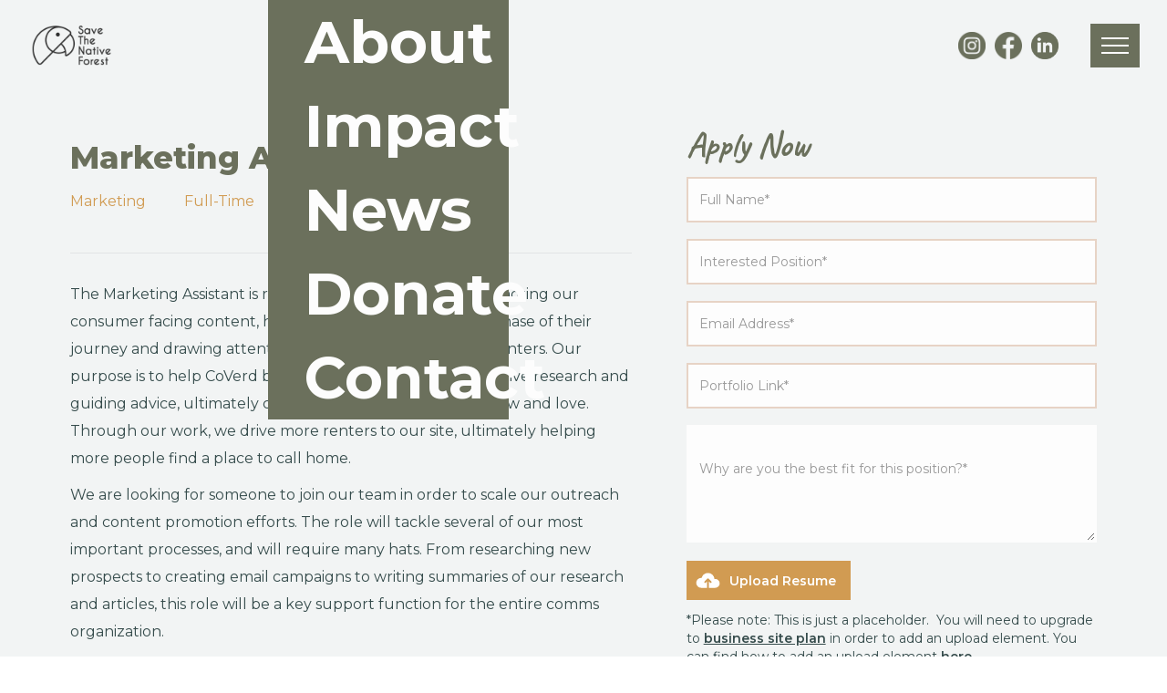

--- FILE ---
content_type: text/html; charset=utf-8
request_url: https://www.stnf.org/careers/marketing-assistent
body_size: 9585
content:
<!DOCTYPE html><!-- This site was created in Webflow. https://webflow.com --><!-- Last Published: Mon Oct 21 2024 09:36:10 GMT+0000 (Coordinated Universal Time) --><html data-wf-domain="www.stnf.org" data-wf-page="61c6113ec5cb116cc79b49fa" data-wf-site="61c6113dc5cb116edb9b49ed" data-wf-collection="61c6113ec5cb11af179b4a0d" data-wf-item-slug="marketing-assistent"><head><meta charset="utf-8"/><title>STNF Project</title><meta content="width=device-width, initial-scale=1" name="viewport"/><meta content="OU-ei6-z72x5U5redwkk4-veFkkqVSGZoz4pNdtt-DM" name="google-site-verification"/><meta content="Webflow" name="generator"/><link href="https://cdn.prod.website-files.com/61c6113dc5cb116edb9b49ed/css/stnf-project.webflow.a2ec66b99.css" rel="stylesheet" type="text/css"/><link href="https://fonts.googleapis.com" rel="preconnect"/><link href="https://fonts.gstatic.com" rel="preconnect" crossorigin="anonymous"/><script src="https://ajax.googleapis.com/ajax/libs/webfont/1.6.26/webfont.js" type="text/javascript"></script><script type="text/javascript">WebFont.load({  google: {    families: ["Montserrat:100,100italic,200,200italic,300,300italic,400,400italic,500,500italic,600,600italic,700,700italic,800,800italic,900,900italic","Oswald:200,300,400,500,600,700","Caveat:regular,700","Londrina Outline:regular"]  }});</script><script type="text/javascript">!function(o,c){var n=c.documentElement,t=" w-mod-";n.className+=t+"js",("ontouchstart"in o||o.DocumentTouch&&c instanceof DocumentTouch)&&(n.className+=t+"touch")}(window,document);</script><link href="https://cdn.prod.website-files.com/61c6113dc5cb116edb9b49ed/61c885a4c5cb1172a5a54cbe_Logo%20Guacamayo%20FB-11-32.png" rel="shortcut icon" type="image/x-icon"/><link href="https://cdn.prod.website-files.com/61c6113dc5cb116edb9b49ed/61c885a01a6368c7088398b0_Logo%20Guacamayo%20FB-11.png" rel="apple-touch-icon"/><script async="" src="https://www.googletagmanager.com/gtag/js?id=G-KTB8PK9J7C"></script><script type="text/javascript">window.dataLayer = window.dataLayer || [];function gtag(){dataLayer.push(arguments);}gtag('js', new Date());gtag('config', 'G-KTB8PK9J7C', {'anonymize_ip': false});</script><script src="https://js.stripe.com/v3/" type="text/javascript" data-wf-ecomm-key="pk_live_nyPnaDuxaj8zDxRbuaPHJjip" data-wf-ecomm-acct-id="acct_1HxEUiBPcg7wMXAR"></script><script type="text/javascript">window.__WEBFLOW_CURRENCY_SETTINGS = {"currencyCode":"EUR","symbol":"€","decimal":".","fractionDigits":2,"group":",","template":"{{wf {\"path\":\"symbol\",\"type\":\"PlainText\"} }} {{wf {\"path\":\"amount\",\"type\":\"CommercePrice\"} }} {{wf {\"path\":\"currencyCode\",\"type\":\"PlainText\"} }}","hideDecimalForWholeNumbers":false};</script></head><body><div class="navbar light"><div class="nav-menu"><div class="menu-links-wrap"><a href="/about" class="menu-link">About</a><a href="/impact" class="menu-link">Impact</a><a href="#" class="menu-link">News</a><a href="/donate" class="menu-link">Donate</a><a href="/contact-us" class="menu-link">Contact</a></div></div><a href="/" class="logo-home-link w-inline-block"><img src="https://cdn.prod.website-files.com/61c6113dc5cb116edb9b49ed/61c6154e6dade969272fab03_Logo%20Guacamayo%20%26%20Name-03.png" width="100" sizes="(max-width: 479px) 17vw, (max-width: 767px) 90px, 100px" srcset="https://cdn.prod.website-files.com/61c6113dc5cb116edb9b49ed/61c6154e6dade969272fab03_Logo%20Guacamayo%20%26%20Name-03-p-500.png 500w, https://cdn.prod.website-files.com/61c6113dc5cb116edb9b49ed/61c6154e6dade969272fab03_Logo%20Guacamayo%20%26%20Name-03-p-800.png 800w, https://cdn.prod.website-files.com/61c6113dc5cb116edb9b49ed/61c6154e6dade969272fab03_Logo%20Guacamayo%20%26%20Name-03.png 1281w" alt="" class="image"/></a><div class="menu-contain"><div class="social-media-links footer dark"><a href="https://www.instagram.com/savethenativeforest/" target="_blank" class="links navbar green w-inline-block"><div class="text-block-7">Fb.</div></a><a href="https://www.facebook.com/SaveTheNativeForest" target="_blank" class="links navbar fb green w-inline-block"><div class="text-block-8">Li.</div></a><a href="https://www.linkedin.com/company/save-the-native-forest-foundation" target="_blank" class="links navbar li green w-inline-block"><div class="text-block-2">Tw.</div></a></div><div data-w-id="7f527d32-f6d9-9e9b-04e6-2932524d96a7" class="hamburger-wrap dark"><div class="hamburger-line-1 dark"></div><div class="hamburger-line-2 dark"></div><div class="hamburger-line-3 dark"></div></div><div data-node-type="commerce-cart-wrapper" data-open-product="" data-wf-cart-type="modal" data-wf-cart-query="query Dynamo3 {
  database {
    id
    commerceOrder {
      comment
      extraItems {
        name
        pluginId
        pluginName
        price {
          decimalValue
          string
          unit
          value
        }
      }
      id
      startedOn
      statusFlags {
        hasDownloads
        hasSubscription
        isFreeOrder
        requiresShipping
      }
      subtotal {
        decimalValue
        string
        unit
        value
      }
      total {
        decimalValue
        string
        unit
        value
      }
      updatedOn
      userItems {
        count
        id
        price {
          value
          unit
          decimalValue
          string
        }
        product {
          id
          cmsLocaleId
          draft
          archived
          f_name_: name
          f_sku_properties_3dr: skuProperties {
            id
            name
            enum {
              id
              name
              slug
            }
          }
        }
        rowTotal {
          decimalValue
          string
          unit
          value
        }
        sku {
          cmsLocaleId
          draft
          archived
          f_main_image_4dr: mainImage {
            url
            file {
              size
              origFileName
              createdOn
              updatedOn
              mimeType
              width
              height
              variants {
                origFileName
                quality
                height
                width
                s3Url
                error
                size
              }
            }
            alt
          }
          f_sku_values_3dr: skuValues {
            property {
              id
            }
            value {
              id
            }
          }
          id
        }
        subscriptionFrequency
        subscriptionInterval
        subscriptionTrial
      }
      userItemsCount
    }
  }
  site {
    commerce {
      id
      businessAddress {
        country
      }
      defaultCountry
      defaultCurrency
      quickCheckoutEnabled
    }
  }
}" data-wf-page-link-href-prefix="" class="w-commerce-commercecartwrapper"><a href="#" data-node-type="commerce-cart-open-link" class="w-commerce-commercecartopenlink cart-button w-inline-block" role="button" aria-haspopup="dialog" aria-label="Open cart"><svg class="w-commerce-commercecartopenlinkicon" width="17px" height="17px" viewBox="0 0 17 17"><g stroke="none" stroke-width="1" fill="none" fill-rule="evenodd"><path d="M2.60592789,2 L0,2 L0,0 L4.39407211,0 L4.84288393,4 L16,4 L16,9.93844589 L3.76940945,12.3694378 L2.60592789,2 Z M15.5,17 C14.6715729,17 14,16.3284271 14,15.5 C14,14.6715729 14.6715729,14 15.5,14 C16.3284271,14 17,14.6715729 17,15.5 C17,16.3284271 16.3284271,17 15.5,17 Z M5.5,17 C4.67157288,17 4,16.3284271 4,15.5 C4,14.6715729 4.67157288,14 5.5,14 C6.32842712,14 7,14.6715729 7,15.5 C7,16.3284271 6.32842712,17 5.5,17 Z" fill="currentColor" fill-rule="nonzero"></path></g></svg><div class="w-inline-block">Cart</div><div data-wf-bindings="%5B%7B%22innerHTML%22%3A%7B%22type%22%3A%22Number%22%2C%22filter%22%3A%7B%22type%22%3A%22numberPrecision%22%2C%22params%22%3A%5B%220%22%2C%22numberPrecision%22%5D%7D%2C%22dataPath%22%3A%22database.commerceOrder.userItemsCount%22%7D%7D%5D" class="w-commerce-commercecartopenlinkcount">0</div></a><div data-node-type="commerce-cart-container-wrapper" style="display:none" class="w-commerce-commercecartcontainerwrapper w-commerce-commercecartcontainerwrapper--cartType-modal"><div data-node-type="commerce-cart-container" role="dialog" class="w-commerce-commercecartcontainer"><div class="w-commerce-commercecartheader"><h4 class="w-commerce-commercecartheading">Your Cart</h4><a href="#" data-node-type="commerce-cart-close-link" class="w-commerce-commercecartcloselink w-inline-block" role="button" aria-label="Close cart"><svg width="16px" height="16px" viewBox="0 0 16 16"><g stroke="none" stroke-width="1" fill="none" fill-rule="evenodd"><g fill-rule="nonzero" fill="#333333"><polygon points="6.23223305 8 0.616116524 13.6161165 2.38388348 15.3838835 8 9.76776695 13.6161165 15.3838835 15.3838835 13.6161165 9.76776695 8 15.3838835 2.38388348 13.6161165 0.616116524 8 6.23223305 2.38388348 0.616116524 0.616116524 2.38388348 6.23223305 8"></polygon></g></g></svg></a></div><div class="w-commerce-commercecartformwrapper"><form data-node-type="commerce-cart-form" style="display:none" class="w-commerce-commercecartform"><script type="text/x-wf-template" id="wf-template-7f527d32-f6d9-9e9b-04e6-2932524d96ba">%3Cdiv%20class%3D%22w-commerce-commercecartitem%22%3E%3Cimg%20data-wf-bindings%3D%22%255B%257B%2522src%2522%253A%257B%2522type%2522%253A%2522ImageRef%2522%252C%2522filter%2522%253A%257B%2522type%2522%253A%2522identity%2522%252C%2522params%2522%253A%255B%255D%257D%252C%2522dataPath%2522%253A%2522database.commerceOrder.userItems%255B%255D.sku.f_main_image_4dr%2522%257D%257D%255D%22%20src%3D%22%22%20alt%3D%22%22%20class%3D%22w-commerce-commercecartitemimage%20w-dyn-bind-empty%22%2F%3E%3Cdiv%20class%3D%22w-commerce-commercecartiteminfo%22%3E%3Cdiv%20data-wf-bindings%3D%22%255B%257B%2522innerHTML%2522%253A%257B%2522type%2522%253A%2522PlainText%2522%252C%2522filter%2522%253A%257B%2522type%2522%253A%2522identity%2522%252C%2522params%2522%253A%255B%255D%257D%252C%2522dataPath%2522%253A%2522database.commerceOrder.userItems%255B%255D.product.f_name_%2522%257D%257D%255D%22%20class%3D%22w-commerce-commercecartproductname%20w-dyn-bind-empty%22%3E%3C%2Fdiv%3E%3Cdiv%20data-wf-bindings%3D%22%255B%257B%2522innerHTML%2522%253A%257B%2522type%2522%253A%2522CommercePrice%2522%252C%2522filter%2522%253A%257B%2522type%2522%253A%2522price%2522%252C%2522params%2522%253A%255B%255D%257D%252C%2522dataPath%2522%253A%2522database.commerceOrder.userItems%255B%255D.price%2522%257D%257D%255D%22%3E%240.00%3C%2Fdiv%3E%3Cscript%20type%3D%22text%2Fx-wf-template%22%20id%3D%22wf-template-7f527d32-f6d9-9e9b-04e6-2932524d96c0%22%3E%253Cli%253E%253Cspan%2520data-wf-bindings%253D%2522%25255B%25257B%252522innerHTML%252522%25253A%25257B%252522type%252522%25253A%252522PlainText%252522%25252C%252522filter%252522%25253A%25257B%252522type%252522%25253A%252522identity%252522%25252C%252522params%252522%25253A%25255B%25255D%25257D%25252C%252522dataPath%252522%25253A%252522database.commerceOrder.userItems%25255B%25255D.product.f_sku_properties_3dr%25255B%25255D.name%252522%25257D%25257D%25255D%2522%2520class%253D%2522w-dyn-bind-empty%2522%253E%253C%252Fspan%253E%253Cspan%253E%253A%2520%253C%252Fspan%253E%253Cspan%2520data-wf-bindings%253D%2522%25255B%25257B%252522innerHTML%252522%25253A%25257B%252522type%252522%25253A%252522CommercePropValues%252522%25252C%252522filter%252522%25253A%25257B%252522type%252522%25253A%252522identity%252522%25252C%252522params%252522%25253A%25255B%25255D%25257D%25252C%252522dataPath%252522%25253A%252522database.commerceOrder.userItems%25255B%25255D.product.f_sku_properties_3dr%25255B%25255D%252522%25257D%25257D%25255D%2522%2520class%253D%2522w-dyn-bind-empty%2522%253E%253C%252Fspan%253E%253C%252Fli%253E%3C%2Fscript%3E%3Cul%20data-wf-bindings%3D%22%255B%257B%2522optionSets%2522%253A%257B%2522type%2522%253A%2522CommercePropTable%2522%252C%2522filter%2522%253A%257B%2522type%2522%253A%2522identity%2522%252C%2522params%2522%253A%255B%255D%257D%252C%2522dataPath%2522%253A%2522database.commerceOrder.userItems%255B%255D.product.f_sku_properties_3dr%5B%5D%2522%257D%257D%252C%257B%2522optionValues%2522%253A%257B%2522type%2522%253A%2522CommercePropValues%2522%252C%2522filter%2522%253A%257B%2522type%2522%253A%2522identity%2522%252C%2522params%2522%253A%255B%255D%257D%252C%2522dataPath%2522%253A%2522database.commerceOrder.userItems%255B%255D.sku.f_sku_values_3dr%2522%257D%257D%255D%22%20class%3D%22w-commerce-commercecartoptionlist%22%20data-wf-collection%3D%22database.commerceOrder.userItems%255B%255D.product.f_sku_properties_3dr%22%20data-wf-template-id%3D%22wf-template-7f527d32-f6d9-9e9b-04e6-2932524d96c0%22%3E%3Cli%3E%3Cspan%20data-wf-bindings%3D%22%255B%257B%2522innerHTML%2522%253A%257B%2522type%2522%253A%2522PlainText%2522%252C%2522filter%2522%253A%257B%2522type%2522%253A%2522identity%2522%252C%2522params%2522%253A%255B%255D%257D%252C%2522dataPath%2522%253A%2522database.commerceOrder.userItems%255B%255D.product.f_sku_properties_3dr%255B%255D.name%2522%257D%257D%255D%22%20class%3D%22w-dyn-bind-empty%22%3E%3C%2Fspan%3E%3Cspan%3E%3A%20%3C%2Fspan%3E%3Cspan%20data-wf-bindings%3D%22%255B%257B%2522innerHTML%2522%253A%257B%2522type%2522%253A%2522CommercePropValues%2522%252C%2522filter%2522%253A%257B%2522type%2522%253A%2522identity%2522%252C%2522params%2522%253A%255B%255D%257D%252C%2522dataPath%2522%253A%2522database.commerceOrder.userItems%255B%255D.product.f_sku_properties_3dr%255B%255D%2522%257D%257D%255D%22%20class%3D%22w-dyn-bind-empty%22%3E%3C%2Fspan%3E%3C%2Fli%3E%3C%2Ful%3E%3Ca%20href%3D%22%23%22%20role%3D%22%22%20data-wf-bindings%3D%22%255B%257B%2522data-commerce-sku-id%2522%253A%257B%2522type%2522%253A%2522ItemRef%2522%252C%2522filter%2522%253A%257B%2522type%2522%253A%2522identity%2522%252C%2522params%2522%253A%255B%255D%257D%252C%2522dataPath%2522%253A%2522database.commerceOrder.userItems%255B%255D.sku.id%2522%257D%257D%255D%22%20class%3D%22w-inline-block%22%20data-wf-cart-action%3D%22remove-item%22%20data-commerce-sku-id%3D%22%22%20aria-label%3D%22Remove%20item%20from%20cart%22%3E%3Cdiv%3ERemove%3C%2Fdiv%3E%3C%2Fa%3E%3C%2Fdiv%3E%3Cinput%20data-wf-bindings%3D%22%255B%257B%2522value%2522%253A%257B%2522type%2522%253A%2522Number%2522%252C%2522filter%2522%253A%257B%2522type%2522%253A%2522numberPrecision%2522%252C%2522params%2522%253A%255B%25220%2522%252C%2522numberPrecision%2522%255D%257D%252C%2522dataPath%2522%253A%2522database.commerceOrder.userItems%255B%255D.count%2522%257D%257D%252C%257B%2522data-commerce-sku-id%2522%253A%257B%2522type%2522%253A%2522ItemRef%2522%252C%2522filter%2522%253A%257B%2522type%2522%253A%2522identity%2522%252C%2522params%2522%253A%255B%255D%257D%252C%2522dataPath%2522%253A%2522database.commerceOrder.userItems%255B%255D.sku.id%2522%257D%257D%255D%22%20class%3D%22w-commerce-commercecartquantity%22%20required%3D%22%22%20pattern%3D%22%5E%5B0-9%5D%2B%24%22%20inputMode%3D%22numeric%22%20type%3D%22number%22%20name%3D%22quantity%22%20autoComplete%3D%22off%22%20data-wf-cart-action%3D%22update-item-quantity%22%20data-commerce-sku-id%3D%22%22%20value%3D%221%22%2F%3E%3C%2Fdiv%3E</script><div class="w-commerce-commercecartlist" data-wf-collection="database.commerceOrder.userItems" data-wf-template-id="wf-template-7f527d32-f6d9-9e9b-04e6-2932524d96ba"><div class="w-commerce-commercecartitem"><img data-wf-bindings="%5B%7B%22src%22%3A%7B%22type%22%3A%22ImageRef%22%2C%22filter%22%3A%7B%22type%22%3A%22identity%22%2C%22params%22%3A%5B%5D%7D%2C%22dataPath%22%3A%22database.commerceOrder.userItems%5B%5D.sku.f_main_image_4dr%22%7D%7D%5D" src="" alt="" class="w-commerce-commercecartitemimage w-dyn-bind-empty"/><div class="w-commerce-commercecartiteminfo"><div data-wf-bindings="%5B%7B%22innerHTML%22%3A%7B%22type%22%3A%22PlainText%22%2C%22filter%22%3A%7B%22type%22%3A%22identity%22%2C%22params%22%3A%5B%5D%7D%2C%22dataPath%22%3A%22database.commerceOrder.userItems%5B%5D.product.f_name_%22%7D%7D%5D" class="w-commerce-commercecartproductname w-dyn-bind-empty"></div><div data-wf-bindings="%5B%7B%22innerHTML%22%3A%7B%22type%22%3A%22CommercePrice%22%2C%22filter%22%3A%7B%22type%22%3A%22price%22%2C%22params%22%3A%5B%5D%7D%2C%22dataPath%22%3A%22database.commerceOrder.userItems%5B%5D.price%22%7D%7D%5D">$0.00</div><script type="text/x-wf-template" id="wf-template-7f527d32-f6d9-9e9b-04e6-2932524d96c0">%3Cli%3E%3Cspan%20data-wf-bindings%3D%22%255B%257B%2522innerHTML%2522%253A%257B%2522type%2522%253A%2522PlainText%2522%252C%2522filter%2522%253A%257B%2522type%2522%253A%2522identity%2522%252C%2522params%2522%253A%255B%255D%257D%252C%2522dataPath%2522%253A%2522database.commerceOrder.userItems%255B%255D.product.f_sku_properties_3dr%255B%255D.name%2522%257D%257D%255D%22%20class%3D%22w-dyn-bind-empty%22%3E%3C%2Fspan%3E%3Cspan%3E%3A%20%3C%2Fspan%3E%3Cspan%20data-wf-bindings%3D%22%255B%257B%2522innerHTML%2522%253A%257B%2522type%2522%253A%2522CommercePropValues%2522%252C%2522filter%2522%253A%257B%2522type%2522%253A%2522identity%2522%252C%2522params%2522%253A%255B%255D%257D%252C%2522dataPath%2522%253A%2522database.commerceOrder.userItems%255B%255D.product.f_sku_properties_3dr%255B%255D%2522%257D%257D%255D%22%20class%3D%22w-dyn-bind-empty%22%3E%3C%2Fspan%3E%3C%2Fli%3E</script><ul data-wf-bindings="%5B%7B%22optionSets%22%3A%7B%22type%22%3A%22CommercePropTable%22%2C%22filter%22%3A%7B%22type%22%3A%22identity%22%2C%22params%22%3A%5B%5D%7D%2C%22dataPath%22%3A%22database.commerceOrder.userItems%5B%5D.product.f_sku_properties_3dr[]%22%7D%7D%2C%7B%22optionValues%22%3A%7B%22type%22%3A%22CommercePropValues%22%2C%22filter%22%3A%7B%22type%22%3A%22identity%22%2C%22params%22%3A%5B%5D%7D%2C%22dataPath%22%3A%22database.commerceOrder.userItems%5B%5D.sku.f_sku_values_3dr%22%7D%7D%5D" class="w-commerce-commercecartoptionlist" data-wf-collection="database.commerceOrder.userItems%5B%5D.product.f_sku_properties_3dr" data-wf-template-id="wf-template-7f527d32-f6d9-9e9b-04e6-2932524d96c0"><li><span data-wf-bindings="%5B%7B%22innerHTML%22%3A%7B%22type%22%3A%22PlainText%22%2C%22filter%22%3A%7B%22type%22%3A%22identity%22%2C%22params%22%3A%5B%5D%7D%2C%22dataPath%22%3A%22database.commerceOrder.userItems%5B%5D.product.f_sku_properties_3dr%5B%5D.name%22%7D%7D%5D" class="w-dyn-bind-empty"></span><span>: </span><span data-wf-bindings="%5B%7B%22innerHTML%22%3A%7B%22type%22%3A%22CommercePropValues%22%2C%22filter%22%3A%7B%22type%22%3A%22identity%22%2C%22params%22%3A%5B%5D%7D%2C%22dataPath%22%3A%22database.commerceOrder.userItems%5B%5D.product.f_sku_properties_3dr%5B%5D%22%7D%7D%5D" class="w-dyn-bind-empty"></span></li></ul><a href="#" role="" data-wf-bindings="%5B%7B%22data-commerce-sku-id%22%3A%7B%22type%22%3A%22ItemRef%22%2C%22filter%22%3A%7B%22type%22%3A%22identity%22%2C%22params%22%3A%5B%5D%7D%2C%22dataPath%22%3A%22database.commerceOrder.userItems%5B%5D.sku.id%22%7D%7D%5D" class="w-inline-block" data-wf-cart-action="remove-item" data-commerce-sku-id="" aria-label="Remove item from cart"><div>Remove</div></a></div><input data-wf-bindings="%5B%7B%22value%22%3A%7B%22type%22%3A%22Number%22%2C%22filter%22%3A%7B%22type%22%3A%22numberPrecision%22%2C%22params%22%3A%5B%220%22%2C%22numberPrecision%22%5D%7D%2C%22dataPath%22%3A%22database.commerceOrder.userItems%5B%5D.count%22%7D%7D%2C%7B%22data-commerce-sku-id%22%3A%7B%22type%22%3A%22ItemRef%22%2C%22filter%22%3A%7B%22type%22%3A%22identity%22%2C%22params%22%3A%5B%5D%7D%2C%22dataPath%22%3A%22database.commerceOrder.userItems%5B%5D.sku.id%22%7D%7D%5D" class="w-commerce-commercecartquantity" required="" pattern="^[0-9]+$" inputMode="numeric" type="number" name="quantity" autoComplete="off" data-wf-cart-action="update-item-quantity" data-commerce-sku-id="" value="1"/></div></div><div class="w-commerce-commercecartfooter"><div aria-live="" aria-atomic="false" class="w-commerce-commercecartlineitem"><div>Subtotal</div><div data-wf-bindings="%5B%7B%22innerHTML%22%3A%7B%22type%22%3A%22CommercePrice%22%2C%22filter%22%3A%7B%22type%22%3A%22price%22%2C%22params%22%3A%5B%5D%7D%2C%22dataPath%22%3A%22database.commerceOrder.subtotal%22%7D%7D%5D" class="w-commerce-commercecartordervalue"></div></div><div><div data-node-type="commerce-cart-quick-checkout-actions" style="display:none"><a role="button" tabindex="0" aria-haspopup="dialog" aria-label="Apple Pay" data-node-type="commerce-cart-apple-pay-button" style="background-image:-webkit-named-image(apple-pay-logo-white);background-size:100% 50%;background-position:50% 50%;background-repeat:no-repeat" class="w-commerce-commercecartapplepaybutton" tabindex="0"><div></div></a><a role="button" tabindex="0" aria-haspopup="dialog" data-node-type="commerce-cart-quick-checkout-button" style="display:none" class="w-commerce-commercecartquickcheckoutbutton"><svg class="w-commerce-commercequickcheckoutgoogleicon" xmlns="http://www.w3.org/2000/svg" xmlns:xlink="http://www.w3.org/1999/xlink" width="16" height="16" viewBox="0 0 16 16"><defs><polygon id="google-mark-a" points="0 .329 3.494 .329 3.494 7.649 0 7.649"></polygon><polygon id="google-mark-c" points=".894 0 13.169 0 13.169 6.443 .894 6.443"></polygon></defs><g fill="none" fill-rule="evenodd"><path fill="#4285F4" d="M10.5967,12.0469 L10.5967,14.0649 L13.1167,14.0649 C14.6047,12.6759 15.4577,10.6209 15.4577,8.1779 C15.4577,7.6339 15.4137,7.0889 15.3257,6.5559 L7.8887,6.5559 L7.8887,9.6329 L12.1507,9.6329 C11.9767,10.6119 11.4147,11.4899 10.5967,12.0469"></path><path fill="#34A853" d="M7.8887,16 C10.0137,16 11.8107,15.289 13.1147,14.067 C13.1147,14.066 13.1157,14.065 13.1167,14.064 L10.5967,12.047 C10.5877,12.053 10.5807,12.061 10.5727,12.067 C9.8607,12.556 8.9507,12.833 7.8887,12.833 C5.8577,12.833 4.1387,11.457 3.4937,9.605 L0.8747,9.605 L0.8747,11.648 C2.2197,14.319 4.9287,16 7.8887,16"></path><g transform="translate(0 4)"><mask id="google-mark-b" fill="#fff"><use xlink:href="#google-mark-a"></use></mask><path fill="#FBBC04" d="M3.4639,5.5337 C3.1369,4.5477 3.1359,3.4727 3.4609,2.4757 L3.4639,2.4777 C3.4679,2.4657 3.4749,2.4547 3.4789,2.4427 L3.4939,0.3287 L0.8939,0.3287 C0.8799,0.3577 0.8599,0.3827 0.8459,0.4117 C-0.2821,2.6667 -0.2821,5.3337 0.8459,7.5887 L0.8459,7.5997 C0.8549,7.6167 0.8659,7.6317 0.8749,7.6487 L3.4939,5.6057 C3.4849,5.5807 3.4729,5.5587 3.4639,5.5337" mask="url(#google-mark-b)"></path></g><mask id="google-mark-d" fill="#fff"><use xlink:href="#google-mark-c"></use></mask><path fill="#EA4335" d="M0.894,4.3291 L3.478,6.4431 C4.113,4.5611 5.843,3.1671 7.889,3.1671 C9.018,3.1451 10.102,3.5781 10.912,4.3671 L13.169,2.0781 C11.733,0.7231 9.85,-0.0219 7.889,0.0001 C4.941,0.0001 2.245,1.6791 0.894,4.3291" mask="url(#google-mark-d)"></path></g></svg><svg class="w-commerce-commercequickcheckoutmicrosofticon" xmlns="http://www.w3.org/2000/svg" width="16" height="16" viewBox="0 0 16 16"><g fill="none" fill-rule="evenodd"><polygon fill="#F05022" points="7 7 1 7 1 1 7 1"></polygon><polygon fill="#7DB902" points="15 7 9 7 9 1 15 1"></polygon><polygon fill="#00A4EE" points="7 15 1 15 1 9 7 9"></polygon><polygon fill="#FFB700" points="15 15 9 15 9 9 15 9"></polygon></g></svg><div>Pay with browser.</div></a></div><a href="/checkout" value="Continue to Checkout" data-node-type="cart-checkout-button" class="w-commerce-commercecartcheckoutbutton" data-loading-text="Hang Tight..." data-publishable-key="pk_live_51HxEUiBPcg7wMXAREDI4eftgEk9dbZq2lUbZnVLN9Iyk4etDTIZs4ZdSa0wuKQ6EXXW5omDDlLs6pi3Cy5D7ECk100u5h50fY0">Continue to Checkout</a></div></div></form><div class="w-commerce-commercecartemptystate"><div>No items found.</div></div><div aria-live="" style="display:none" data-node-type="commerce-cart-error" class="w-commerce-commercecarterrorstate"><div class="w-cart-error-msg" data-w-cart-quantity-error="Product is not available in this quantity." data-w-cart-general-error="Something went wrong when adding this item to the cart." data-w-cart-checkout-error="Checkout is disabled on this site." data-w-cart-cart_order_min-error="The order minimum was not met. Add more items to your cart to continue." data-w-cart-subscription_error-error="Before you purchase, please use your email invite to verify your address so we can send order updates.">Product is not available in this quantity.</div></div></div></div></div></div></div></div><div class="section careers"><div class="container"><div class="careers-contain"><div class="careers-left"><div class="job-heading-wrap"><div class="heading-and-type"><h2 class="career-title">Marketing Assistent </h2><div class="w-layout-grid grid-2"><div id="w-node-c7523f01-9b98-4aed-5453-7149445e3600-c79b49fa" class="job-type-wrapper"><div class="job-type-text">Marketing</div></div><div id="w-node-c7523f01-9b98-4aed-5453-7149445e3603-c79b49fa" class="job-type-wrapper"><div class="job-type-text">Full-Time</div></div></div></div></div><div class="job-description w-richtext"><p>The Marketing Assistant is responsible for creating and promoting our consumer facing content, helping renters through every phase of their journey and drawing attention to the key issues affecting renters. Our purpose is to help CoVerd become known for our authoritative research and guiding advice, ultimately creating a brand that renters know and love. Through our work, we drive more renters to our site, ultimately helping more people find a place to call home.</p><p>We are looking for someone to join our team in order to scale our outreach and content promotion efforts. The role will tackle several of our most important processes, and will require many hats. From researching new prospects to creating email campaigns to writing summaries of our research and articles, this role will be a key support function for the entire comms organization.<br/></p><p><br/></p><h3>Here&#x27;s what you&#x27;ll do as part of the team:</h3><ul role="list"><li>Research new prospects for our content and research promotion efforts, identifying journalists, bloggers, writers, institutions, and other interested individuals who we should target when distributing our content</li><li>Design and execute the promotion plan for research and consumer content pieces, including collaborating with the broader communications organization for streamlined execution, building the outreach communication and executing on the outreach</li><li>Track the impact of our outreach efforts by owning our comms metric tracker, updating daily with incoming mentions and links</li><li>Manage contractors who perform research and other tasks through Upwork</li><li>Assist with writing summaries of our research and content for interested journalists and bloggers when needed</li></ul><h3>Here are the skills and experience you&#x27;ll need to be successful:</h3><ul role="list"><li>A Bachelor’s degree, with a BS/BA in communications, marketing, or business preferred</li><li>Excited by process, learn new systems easily, and are always looking for ways to improve or optimize a flow</li><li>Clear and concise communication, with the ability to craft thoughtful and insightful emails that highlight the value of our content</li><li>Being flexible and adaptable invigorates you, the ability to excel in a fast-paced environment</li><li>Bonus if you are innately excited by the world of SEO and content marketing, as this will be your day to day</li></ul><h3>And here is what&#x27;s in it for you:</h3><ul role="list"><li>Be a part of an exceptional team: our hiring bar is absurdly high and your colleagues are talented, motivated, self- starters</li><li>A great office environment in the heart of SOMA: surrounded by restaurants and coffee shops, located just three blocks from the ballpark</li><li>Lots of cool team building events, team off-sites, company ski trip, and an annual sales conference which is followed up with an epic closing party!</li></ul></div></div><div class="careers-right"><div class="sticky apply"><h4 id="Apply">Apply Now</h4><div class="apply-form-block w-form"><form data-name="Apply Form" name="wf-form-Apply-Form" id="email-form" method="get" data-wf-page-id="61c6113ec5cb116cc79b49fa" data-wf-element-id="c7523f01-9b98-4aed-5453-7149445e360c"><input class="form-field w-input" maxlength="256" name="Full-Name" data-name="Full Name" placeholder="Full Name*" type="text" id="Full-Name" required=""/><input class="form-field w-input" maxlength="256" name="Interested-Position" data-name="Interested Position" placeholder="Interested Position*" type="text" id="Interested-Position" required=""/><input class="form-field w-input" maxlength="256" name="Email-Address" data-name="Email Address" placeholder="Email Address*" type="email" id="Email-Address" required=""/><input class="form-field w-input" maxlength="256" name="Portfolio-Link" data-name="Portfolio Link" placeholder="Portfolio Link*" type="tel" id="Portfolio-Link" required=""/><textarea placeholder="Why are you the best fit for this position?*" maxlength="5000" id="Cover-Letter" name="Cover-Letter" data-name="Cover Letter" required="" class="textarea w-input"></textarea><div class="upload-file-placeholder"><div class="upload-resume"><img src="https://cdn.prod.website-files.com/5daad02151ef3a85c37eebb3/5db7bccf411dd9b495f415e8_noun_Upload_2927848.svg" width="27" alt=""/><div class="upload">Upload Resume</div></div><div class="upload-file-note">*Please note: This is just a placeholder.  You will need to upgrade to <a href="https://webflow.com/dashboard/sites/steakhome/hosting?ref=add-form-fileupload&amp;u=business" target="_blank" class="link-span">business site plan</a> in order to add an upload element. You can find how to add an upload element <a href="https://university.webflow.com/article/form-file-upload" target="_blank" class="link-span">here. </a></div></div><input type="submit" data-wait="Please wait..." class="button apply-now w-button" value="Apply Now"/></form><div class="success-message w-form-done"><div class="success-text">Thank you for applying! We review your application and will get back to you ASAP.</div></div><div class="error-message w-form-fail"><div>Oops! It looks like something went wrong. Please try again. </div></div></div></div></div></div></div></div><div class="section footer"><div class="container footer"><h4 data-w-id="37d6a028-7d62-e8b6-380f-05d18b18c8e4" class="white-text align-center">Thank you</h4><h1 data-w-id="37d6a028-7d62-e8b6-380f-05d18b18c8e6" class="white-text align-center">With Your Help, We Can Save The Native Forest</h1><img src="https://cdn.prod.website-files.com/61c6113dc5cb116edb9b49ed/61c615517767c1c2436f0ffd_Logo%20Guacamayo%20FB-11.jpg" width="62" data-w-id="37d6a028-7d62-e8b6-380f-05d18b18c8e8" sizes="62px" alt="" srcset="https://cdn.prod.website-files.com/61c6113dc5cb116edb9b49ed/61c615517767c1c2436f0ffd_Logo%20Guacamayo%20FB-11-p-500.jpeg 500w, https://cdn.prod.website-files.com/61c6113dc5cb116edb9b49ed/61c615517767c1c2436f0ffd_Logo%20Guacamayo%20FB-11.jpg 710w" class="icon-logo"/></div><div class="bottom-footer"><div class="div-block-16"><h1 class="heading-19">Our Information</h1><p class="paragraph-7"><strong class="bold-text-10">Save the Native Forest Foundation</strong><br/><strong class="bold-text-10">Jachtlaan 7, 9301 KN Roden</strong><br/><strong class="bold-text-10">The Netherlands</strong><br/><strong class="bold-text-10">RSIN 8229.02.412</strong><br/><strong class="bold-text-10">+31 (0) 50 - 501 - 0250</strong><br/><strong class="bold-text-10">info@stnf.org</strong></p></div><div data-w-id="37d6a028-7d62-e8b6-380f-05d18b18c8ea" class="footer-links"><a href="/about" class="links w-inline-block"><div>About</div></a><a href="/impact" class="links w-inline-block"><div>Impact</div></a><a href="/news" class="links w-inline-block"><div>News</div></a><a href="/donate" class="links w-inline-block"><div>Donate</div></a><a href="/contact-us" class="links w-inline-block"><div>Contact Us</div></a></div><div data-w-id="37d6a028-7d62-e8b6-380f-05d18b18c8fa" class="copyrights">© STNF 2022 |<a href="/privacy" class="copyrights-link on-light"> Privacy</a>  |  <a href="/conditions" class="copyrights-link on-light">Conditions  </a> | <a href="/financials" class="copyrights-link on-light">Financials</a></div><div class="social-media-links footer"><a href="https://www.instagram.com/savethenativeforest/" target="_blank" class="links navbar w-inline-block"><div class="text-block-4">Fb.</div></a><a href="https://www.facebook.com/SaveTheNativeForest" target="_blank" class="links navbar fb w-inline-block"><div class="text-block-5">Li.</div></a><a href="https://www.linkedin.com/company/save-the-native-forest-foundation" target="_blank" class="links navbar li w-inline-block"><div class="text-block-6">In.</div></a></div></div><h1 data-w-id="37d6a028-7d62-e8b6-380f-05d18b18c907" class="stencil-heading footer">Save</h1></div><script src="https://d3e54v103j8qbb.cloudfront.net/js/jquery-3.5.1.min.dc5e7f18c8.js?site=61c6113dc5cb116edb9b49ed" type="text/javascript" integrity="sha256-9/aliU8dGd2tb6OSsuzixeV4y/faTqgFtohetphbbj0=" crossorigin="anonymous"></script><script src="https://cdn.prod.website-files.com/61c6113dc5cb116edb9b49ed/js/webflow.6de022a6b.js" type="text/javascript"></script></body></html>

--- FILE ---
content_type: text/css
request_url: https://cdn.prod.website-files.com/61c6113dc5cb116edb9b49ed/css/stnf-project.webflow.a2ec66b99.css
body_size: 25059
content:
html {
  -webkit-text-size-adjust: 100%;
  -ms-text-size-adjust: 100%;
  font-family: sans-serif;
}

body {
  margin: 0;
}

article, aside, details, figcaption, figure, footer, header, hgroup, main, menu, nav, section, summary {
  display: block;
}

audio, canvas, progress, video {
  vertical-align: baseline;
  display: inline-block;
}

audio:not([controls]) {
  height: 0;
  display: none;
}

[hidden], template {
  display: none;
}

a {
  background-color: #0000;
}

a:active, a:hover {
  outline: 0;
}

abbr[title] {
  border-bottom: 1px dotted;
}

b, strong {
  font-weight: bold;
}

dfn {
  font-style: italic;
}

h1 {
  margin: .67em 0;
  font-size: 2em;
}

mark {
  color: #000;
  background: #ff0;
}

small {
  font-size: 80%;
}

sub, sup {
  vertical-align: baseline;
  font-size: 75%;
  line-height: 0;
  position: relative;
}

sup {
  top: -.5em;
}

sub {
  bottom: -.25em;
}

img {
  border: 0;
}

svg:not(:root) {
  overflow: hidden;
}

hr {
  box-sizing: content-box;
  height: 0;
}

pre {
  overflow: auto;
}

code, kbd, pre, samp {
  font-family: monospace;
  font-size: 1em;
}

button, input, optgroup, select, textarea {
  color: inherit;
  font: inherit;
  margin: 0;
}

button {
  overflow: visible;
}

button, select {
  text-transform: none;
}

button, html input[type="button"], input[type="reset"] {
  -webkit-appearance: button;
  cursor: pointer;
}

button[disabled], html input[disabled] {
  cursor: default;
}

button::-moz-focus-inner, input::-moz-focus-inner {
  border: 0;
  padding: 0;
}

input {
  line-height: normal;
}

input[type="checkbox"], input[type="radio"] {
  box-sizing: border-box;
  padding: 0;
}

input[type="number"]::-webkit-inner-spin-button, input[type="number"]::-webkit-outer-spin-button {
  height: auto;
}

input[type="search"] {
  -webkit-appearance: none;
}

input[type="search"]::-webkit-search-cancel-button, input[type="search"]::-webkit-search-decoration {
  -webkit-appearance: none;
}

legend {
  border: 0;
  padding: 0;
}

textarea {
  overflow: auto;
}

optgroup {
  font-weight: bold;
}

table {
  border-collapse: collapse;
  border-spacing: 0;
}

td, th {
  padding: 0;
}

@font-face {
  font-family: webflow-icons;
  src: url("[data-uri]") format("truetype");
  font-weight: normal;
  font-style: normal;
}

[class^="w-icon-"], [class*=" w-icon-"] {
  speak: none;
  font-variant: normal;
  text-transform: none;
  -webkit-font-smoothing: antialiased;
  -moz-osx-font-smoothing: grayscale;
  font-style: normal;
  font-weight: normal;
  line-height: 1;
  font-family: webflow-icons !important;
}

.w-icon-slider-right:before {
  content: "";
}

.w-icon-slider-left:before {
  content: "";
}

.w-icon-nav-menu:before {
  content: "";
}

.w-icon-arrow-down:before, .w-icon-dropdown-toggle:before {
  content: "";
}

.w-icon-file-upload-remove:before {
  content: "";
}

.w-icon-file-upload-icon:before {
  content: "";
}

* {
  box-sizing: border-box;
}

html {
  height: 100%;
}

body {
  color: #333;
  background-color: #fff;
  min-height: 100%;
  margin: 0;
  font-family: Arial, sans-serif;
  font-size: 14px;
  line-height: 20px;
}

img {
  vertical-align: middle;
  max-width: 100%;
  display: inline-block;
}

html.w-mod-touch * {
  background-attachment: scroll !important;
}

.w-block {
  display: block;
}

.w-inline-block {
  max-width: 100%;
  display: inline-block;
}

.w-clearfix:before, .w-clearfix:after {
  content: " ";
  grid-area: 1 / 1 / 2 / 2;
  display: table;
}

.w-clearfix:after {
  clear: both;
}

.w-hidden {
  display: none;
}

.w-button {
  color: #fff;
  line-height: inherit;
  cursor: pointer;
  background-color: #3898ec;
  border: 0;
  border-radius: 0;
  padding: 9px 15px;
  text-decoration: none;
  display: inline-block;
}

input.w-button {
  -webkit-appearance: button;
}

html[data-w-dynpage] [data-w-cloak] {
  color: #0000 !important;
}

.w-code-block {
  margin: unset;
}

pre.w-code-block code {
  all: inherit;
}

.w-optimization {
  display: contents;
}

.w-webflow-badge, .w-webflow-badge * {
  z-index: auto;
  visibility: visible;
  box-sizing: border-box;
  float: none;
  clear: none;
  box-shadow: none;
  opacity: 1;
  direction: ltr;
  font-family: inherit;
  font-weight: inherit;
  color: inherit;
  font-size: inherit;
  line-height: inherit;
  font-style: inherit;
  font-variant: inherit;
  text-align: inherit;
  letter-spacing: inherit;
  -webkit-text-decoration: inherit;
  text-decoration: inherit;
  text-indent: 0;
  text-transform: inherit;
  text-shadow: none;
  font-smoothing: auto;
  vertical-align: baseline;
  cursor: inherit;
  white-space: inherit;
  word-break: normal;
  word-spacing: normal;
  word-wrap: normal;
  background: none;
  border: 0 #0000;
  border-radius: 0;
  width: auto;
  min-width: 0;
  max-width: none;
  height: auto;
  min-height: 0;
  max-height: none;
  margin: 0;
  padding: 0;
  list-style-type: disc;
  transition: none;
  display: block;
  position: static;
  inset: auto;
  overflow: visible;
  transform: none;
}

.w-webflow-badge {
  white-space: nowrap;
  cursor: pointer;
  box-shadow: 0 0 0 1px #0000001a, 0 1px 3px #0000001a;
  visibility: visible !important;
  z-index: 2147483647 !important;
  color: #aaadb0 !important;
  opacity: 1 !important;
  background-color: #fff !important;
  border-radius: 3px !important;
  width: auto !important;
  height: auto !important;
  margin: 0 !important;
  padding: 6px !important;
  font-size: 12px !important;
  line-height: 14px !important;
  text-decoration: none !important;
  display: inline-block !important;
  position: fixed !important;
  inset: auto 12px 12px auto !important;
  overflow: visible !important;
  transform: none !important;
}

.w-webflow-badge > img {
  visibility: visible !important;
  opacity: 1 !important;
  vertical-align: middle !important;
  display: inline-block !important;
}

h1, h2, h3, h4, h5, h6 {
  margin-bottom: 10px;
  font-weight: bold;
}

h1 {
  margin-top: 20px;
  font-size: 38px;
  line-height: 44px;
}

h2 {
  margin-top: 20px;
  font-size: 32px;
  line-height: 36px;
}

h3 {
  margin-top: 20px;
  font-size: 24px;
  line-height: 30px;
}

h4 {
  margin-top: 10px;
  font-size: 18px;
  line-height: 24px;
}

h5 {
  margin-top: 10px;
  font-size: 14px;
  line-height: 20px;
}

h6 {
  margin-top: 10px;
  font-size: 12px;
  line-height: 18px;
}

p {
  margin-top: 0;
  margin-bottom: 10px;
}

blockquote {
  border-left: 5px solid #e2e2e2;
  margin: 0 0 10px;
  padding: 10px 20px;
  font-size: 18px;
  line-height: 22px;
}

figure {
  margin: 0 0 10px;
}

figcaption {
  text-align: center;
  margin-top: 5px;
}

ul, ol {
  margin-top: 0;
  margin-bottom: 10px;
  padding-left: 40px;
}

.w-list-unstyled {
  padding-left: 0;
  list-style: none;
}

.w-embed:before, .w-embed:after {
  content: " ";
  grid-area: 1 / 1 / 2 / 2;
  display: table;
}

.w-embed:after {
  clear: both;
}

.w-video {
  width: 100%;
  padding: 0;
  position: relative;
}

.w-video iframe, .w-video object, .w-video embed {
  border: none;
  width: 100%;
  height: 100%;
  position: absolute;
  top: 0;
  left: 0;
}

fieldset {
  border: 0;
  margin: 0;
  padding: 0;
}

button, [type="button"], [type="reset"] {
  cursor: pointer;
  -webkit-appearance: button;
  border: 0;
}

.w-form {
  margin: 0 0 15px;
}

.w-form-done {
  text-align: center;
  background-color: #ddd;
  padding: 20px;
  display: none;
}

.w-form-fail {
  background-color: #ffdede;
  margin-top: 10px;
  padding: 10px;
  display: none;
}

label {
  margin-bottom: 5px;
  font-weight: bold;
  display: block;
}

.w-input, .w-select {
  color: #333;
  vertical-align: middle;
  background-color: #fff;
  border: 1px solid #ccc;
  width: 100%;
  height: 38px;
  margin-bottom: 10px;
  padding: 8px 12px;
  font-size: 14px;
  line-height: 1.42857;
  display: block;
}

.w-input::placeholder, .w-select::placeholder {
  color: #999;
}

.w-input:focus, .w-select:focus {
  border-color: #3898ec;
  outline: 0;
}

.w-input[disabled], .w-select[disabled], .w-input[readonly], .w-select[readonly], fieldset[disabled] .w-input, fieldset[disabled] .w-select {
  cursor: not-allowed;
}

.w-input[disabled]:not(.w-input-disabled), .w-select[disabled]:not(.w-input-disabled), .w-input[readonly], .w-select[readonly], fieldset[disabled]:not(.w-input-disabled) .w-input, fieldset[disabled]:not(.w-input-disabled) .w-select {
  background-color: #eee;
}

textarea.w-input, textarea.w-select {
  height: auto;
}

.w-select {
  background-color: #f3f3f3;
}

.w-select[multiple] {
  height: auto;
}

.w-form-label {
  cursor: pointer;
  margin-bottom: 0;
  font-weight: normal;
  display: inline-block;
}

.w-radio {
  margin-bottom: 5px;
  padding-left: 20px;
  display: block;
}

.w-radio:before, .w-radio:after {
  content: " ";
  grid-area: 1 / 1 / 2 / 2;
  display: table;
}

.w-radio:after {
  clear: both;
}

.w-radio-input {
  float: left;
  margin: 3px 0 0 -20px;
  line-height: normal;
}

.w-file-upload {
  margin-bottom: 10px;
  display: block;
}

.w-file-upload-input {
  opacity: 0;
  z-index: -100;
  width: .1px;
  height: .1px;
  position: absolute;
  overflow: hidden;
}

.w-file-upload-default, .w-file-upload-uploading, .w-file-upload-success {
  color: #333;
  display: inline-block;
}

.w-file-upload-error {
  margin-top: 10px;
  display: block;
}

.w-file-upload-default.w-hidden, .w-file-upload-uploading.w-hidden, .w-file-upload-error.w-hidden, .w-file-upload-success.w-hidden {
  display: none;
}

.w-file-upload-uploading-btn {
  cursor: pointer;
  background-color: #fafafa;
  border: 1px solid #ccc;
  margin: 0;
  padding: 8px 12px;
  font-size: 14px;
  font-weight: normal;
  display: flex;
}

.w-file-upload-file {
  background-color: #fafafa;
  border: 1px solid #ccc;
  flex-grow: 1;
  justify-content: space-between;
  margin: 0;
  padding: 8px 9px 8px 11px;
  display: flex;
}

.w-file-upload-file-name {
  font-size: 14px;
  font-weight: normal;
  display: block;
}

.w-file-remove-link {
  cursor: pointer;
  width: auto;
  height: auto;
  margin-top: 3px;
  margin-left: 10px;
  padding: 3px;
  display: block;
}

.w-icon-file-upload-remove {
  margin: auto;
  font-size: 10px;
}

.w-file-upload-error-msg {
  color: #ea384c;
  padding: 2px 0;
  display: inline-block;
}

.w-file-upload-info {
  padding: 0 12px;
  line-height: 38px;
  display: inline-block;
}

.w-file-upload-label {
  cursor: pointer;
  background-color: #fafafa;
  border: 1px solid #ccc;
  margin: 0;
  padding: 8px 12px;
  font-size: 14px;
  font-weight: normal;
  display: inline-block;
}

.w-icon-file-upload-icon, .w-icon-file-upload-uploading {
  width: 20px;
  margin-right: 8px;
  display: inline-block;
}

.w-icon-file-upload-uploading {
  height: 20px;
}

.w-container {
  max-width: 940px;
  margin-left: auto;
  margin-right: auto;
}

.w-container:before, .w-container:after {
  content: " ";
  grid-area: 1 / 1 / 2 / 2;
  display: table;
}

.w-container:after {
  clear: both;
}

.w-container .w-row {
  margin-left: -10px;
  margin-right: -10px;
}

.w-row:before, .w-row:after {
  content: " ";
  grid-area: 1 / 1 / 2 / 2;
  display: table;
}

.w-row:after {
  clear: both;
}

.w-row .w-row {
  margin-left: 0;
  margin-right: 0;
}

.w-col {
  float: left;
  width: 100%;
  min-height: 1px;
  padding-left: 10px;
  padding-right: 10px;
  position: relative;
}

.w-col .w-col {
  padding-left: 0;
  padding-right: 0;
}

.w-col-1 {
  width: 8.33333%;
}

.w-col-2 {
  width: 16.6667%;
}

.w-col-3 {
  width: 25%;
}

.w-col-4 {
  width: 33.3333%;
}

.w-col-5 {
  width: 41.6667%;
}

.w-col-6 {
  width: 50%;
}

.w-col-7 {
  width: 58.3333%;
}

.w-col-8 {
  width: 66.6667%;
}

.w-col-9 {
  width: 75%;
}

.w-col-10 {
  width: 83.3333%;
}

.w-col-11 {
  width: 91.6667%;
}

.w-col-12 {
  width: 100%;
}

.w-hidden-main {
  display: none !important;
}

@media screen and (max-width: 991px) {
  .w-container {
    max-width: 728px;
  }

  .w-hidden-main {
    display: inherit !important;
  }

  .w-hidden-medium {
    display: none !important;
  }

  .w-col-medium-1 {
    width: 8.33333%;
  }

  .w-col-medium-2 {
    width: 16.6667%;
  }

  .w-col-medium-3 {
    width: 25%;
  }

  .w-col-medium-4 {
    width: 33.3333%;
  }

  .w-col-medium-5 {
    width: 41.6667%;
  }

  .w-col-medium-6 {
    width: 50%;
  }

  .w-col-medium-7 {
    width: 58.3333%;
  }

  .w-col-medium-8 {
    width: 66.6667%;
  }

  .w-col-medium-9 {
    width: 75%;
  }

  .w-col-medium-10 {
    width: 83.3333%;
  }

  .w-col-medium-11 {
    width: 91.6667%;
  }

  .w-col-medium-12 {
    width: 100%;
  }

  .w-col-stack {
    width: 100%;
    left: auto;
    right: auto;
  }
}

@media screen and (max-width: 767px) {
  .w-hidden-main, .w-hidden-medium {
    display: inherit !important;
  }

  .w-hidden-small {
    display: none !important;
  }

  .w-row, .w-container .w-row {
    margin-left: 0;
    margin-right: 0;
  }

  .w-col {
    width: 100%;
    left: auto;
    right: auto;
  }

  .w-col-small-1 {
    width: 8.33333%;
  }

  .w-col-small-2 {
    width: 16.6667%;
  }

  .w-col-small-3 {
    width: 25%;
  }

  .w-col-small-4 {
    width: 33.3333%;
  }

  .w-col-small-5 {
    width: 41.6667%;
  }

  .w-col-small-6 {
    width: 50%;
  }

  .w-col-small-7 {
    width: 58.3333%;
  }

  .w-col-small-8 {
    width: 66.6667%;
  }

  .w-col-small-9 {
    width: 75%;
  }

  .w-col-small-10 {
    width: 83.3333%;
  }

  .w-col-small-11 {
    width: 91.6667%;
  }

  .w-col-small-12 {
    width: 100%;
  }
}

@media screen and (max-width: 479px) {
  .w-container {
    max-width: none;
  }

  .w-hidden-main, .w-hidden-medium, .w-hidden-small {
    display: inherit !important;
  }

  .w-hidden-tiny {
    display: none !important;
  }

  .w-col {
    width: 100%;
  }

  .w-col-tiny-1 {
    width: 8.33333%;
  }

  .w-col-tiny-2 {
    width: 16.6667%;
  }

  .w-col-tiny-3 {
    width: 25%;
  }

  .w-col-tiny-4 {
    width: 33.3333%;
  }

  .w-col-tiny-5 {
    width: 41.6667%;
  }

  .w-col-tiny-6 {
    width: 50%;
  }

  .w-col-tiny-7 {
    width: 58.3333%;
  }

  .w-col-tiny-8 {
    width: 66.6667%;
  }

  .w-col-tiny-9 {
    width: 75%;
  }

  .w-col-tiny-10 {
    width: 83.3333%;
  }

  .w-col-tiny-11 {
    width: 91.6667%;
  }

  .w-col-tiny-12 {
    width: 100%;
  }
}

.w-widget {
  position: relative;
}

.w-widget-map {
  width: 100%;
  height: 400px;
}

.w-widget-map label {
  width: auto;
  display: inline;
}

.w-widget-map img {
  max-width: inherit;
}

.w-widget-map .gm-style-iw {
  text-align: center;
}

.w-widget-map .gm-style-iw > button {
  display: none !important;
}

.w-widget-twitter {
  overflow: hidden;
}

.w-widget-twitter-count-shim {
  vertical-align: top;
  text-align: center;
  background: #fff;
  border: 1px solid #758696;
  border-radius: 3px;
  width: 28px;
  height: 20px;
  display: inline-block;
  position: relative;
}

.w-widget-twitter-count-shim * {
  pointer-events: none;
  -webkit-user-select: none;
  user-select: none;
}

.w-widget-twitter-count-shim .w-widget-twitter-count-inner {
  text-align: center;
  color: #999;
  font-family: serif;
  font-size: 15px;
  line-height: 12px;
  position: relative;
}

.w-widget-twitter-count-shim .w-widget-twitter-count-clear {
  display: block;
  position: relative;
}

.w-widget-twitter-count-shim.w--large {
  width: 36px;
  height: 28px;
}

.w-widget-twitter-count-shim.w--large .w-widget-twitter-count-inner {
  font-size: 18px;
  line-height: 18px;
}

.w-widget-twitter-count-shim:not(.w--vertical) {
  margin-left: 5px;
  margin-right: 8px;
}

.w-widget-twitter-count-shim:not(.w--vertical).w--large {
  margin-left: 6px;
}

.w-widget-twitter-count-shim:not(.w--vertical):before, .w-widget-twitter-count-shim:not(.w--vertical):after {
  content: " ";
  pointer-events: none;
  border: solid #0000;
  width: 0;
  height: 0;
  position: absolute;
  top: 50%;
  left: 0;
}

.w-widget-twitter-count-shim:not(.w--vertical):before {
  border-width: 4px;
  border-color: #75869600 #5d6c7b #75869600 #75869600;
  margin-top: -4px;
  margin-left: -9px;
}

.w-widget-twitter-count-shim:not(.w--vertical).w--large:before {
  border-width: 5px;
  margin-top: -5px;
  margin-left: -10px;
}

.w-widget-twitter-count-shim:not(.w--vertical):after {
  border-width: 4px;
  border-color: #fff0 #fff #fff0 #fff0;
  margin-top: -4px;
  margin-left: -8px;
}

.w-widget-twitter-count-shim:not(.w--vertical).w--large:after {
  border-width: 5px;
  margin-top: -5px;
  margin-left: -9px;
}

.w-widget-twitter-count-shim.w--vertical {
  width: 61px;
  height: 33px;
  margin-bottom: 8px;
}

.w-widget-twitter-count-shim.w--vertical:before, .w-widget-twitter-count-shim.w--vertical:after {
  content: " ";
  pointer-events: none;
  border: solid #0000;
  width: 0;
  height: 0;
  position: absolute;
  top: 100%;
  left: 50%;
}

.w-widget-twitter-count-shim.w--vertical:before {
  border-width: 5px;
  border-color: #5d6c7b #75869600 #75869600;
  margin-left: -5px;
}

.w-widget-twitter-count-shim.w--vertical:after {
  border-width: 4px;
  border-color: #fff #fff0 #fff0;
  margin-left: -4px;
}

.w-widget-twitter-count-shim.w--vertical .w-widget-twitter-count-inner {
  font-size: 18px;
  line-height: 22px;
}

.w-widget-twitter-count-shim.w--vertical.w--large {
  width: 76px;
}

.w-background-video {
  color: #fff;
  height: 500px;
  position: relative;
  overflow: hidden;
}

.w-background-video > video {
  object-fit: cover;
  z-index: -100;
  background-position: 50%;
  background-size: cover;
  width: 100%;
  height: 100%;
  margin: auto;
  position: absolute;
  inset: -100%;
}

.w-background-video > video::-webkit-media-controls-start-playback-button {
  -webkit-appearance: none;
  display: none !important;
}

.w-background-video--control {
  background-color: #0000;
  padding: 0;
  position: absolute;
  bottom: 1em;
  right: 1em;
}

.w-background-video--control > [hidden] {
  display: none !important;
}

.w-slider {
  text-align: center;
  clear: both;
  -webkit-tap-highlight-color: #0000;
  tap-highlight-color: #0000;
  background: #ddd;
  height: 300px;
  position: relative;
}

.w-slider-mask {
  z-index: 1;
  white-space: nowrap;
  height: 100%;
  display: block;
  position: relative;
  left: 0;
  right: 0;
  overflow: hidden;
}

.w-slide {
  vertical-align: top;
  white-space: normal;
  text-align: left;
  width: 100%;
  height: 100%;
  display: inline-block;
  position: relative;
}

.w-slider-nav {
  z-index: 2;
  text-align: center;
  -webkit-tap-highlight-color: #0000;
  tap-highlight-color: #0000;
  height: 40px;
  margin: auto;
  padding-top: 10px;
  position: absolute;
  inset: auto 0 0;
}

.w-slider-nav.w-round > div {
  border-radius: 100%;
}

.w-slider-nav.w-num > div {
  font-size: inherit;
  line-height: inherit;
  width: auto;
  height: auto;
  padding: .2em .5em;
}

.w-slider-nav.w-shadow > div {
  box-shadow: 0 0 3px #3336;
}

.w-slider-nav-invert {
  color: #fff;
}

.w-slider-nav-invert > div {
  background-color: #2226;
}

.w-slider-nav-invert > div.w-active {
  background-color: #222;
}

.w-slider-dot {
  cursor: pointer;
  background-color: #fff6;
  width: 1em;
  height: 1em;
  margin: 0 3px .5em;
  transition: background-color .1s, color .1s;
  display: inline-block;
  position: relative;
}

.w-slider-dot.w-active {
  background-color: #fff;
}

.w-slider-dot:focus {
  outline: none;
  box-shadow: 0 0 0 2px #fff;
}

.w-slider-dot:focus.w-active {
  box-shadow: none;
}

.w-slider-arrow-left, .w-slider-arrow-right {
  cursor: pointer;
  color: #fff;
  -webkit-tap-highlight-color: #0000;
  tap-highlight-color: #0000;
  -webkit-user-select: none;
  user-select: none;
  width: 80px;
  margin: auto;
  font-size: 40px;
  position: absolute;
  inset: 0;
  overflow: hidden;
}

.w-slider-arrow-left [class^="w-icon-"], .w-slider-arrow-right [class^="w-icon-"], .w-slider-arrow-left [class*=" w-icon-"], .w-slider-arrow-right [class*=" w-icon-"] {
  position: absolute;
}

.w-slider-arrow-left:focus, .w-slider-arrow-right:focus {
  outline: 0;
}

.w-slider-arrow-left {
  z-index: 3;
  right: auto;
}

.w-slider-arrow-right {
  z-index: 4;
  left: auto;
}

.w-icon-slider-left, .w-icon-slider-right {
  width: 1em;
  height: 1em;
  margin: auto;
  inset: 0;
}

.w-slider-aria-label {
  clip: rect(0 0 0 0);
  border: 0;
  width: 1px;
  height: 1px;
  margin: -1px;
  padding: 0;
  position: absolute;
  overflow: hidden;
}

.w-slider-force-show {
  display: block !important;
}

.w-dropdown {
  text-align: left;
  z-index: 900;
  margin-left: auto;
  margin-right: auto;
  display: inline-block;
  position: relative;
}

.w-dropdown-btn, .w-dropdown-toggle, .w-dropdown-link {
  vertical-align: top;
  color: #222;
  text-align: left;
  white-space: nowrap;
  margin-left: auto;
  margin-right: auto;
  padding: 20px;
  text-decoration: none;
  position: relative;
}

.w-dropdown-toggle {
  -webkit-user-select: none;
  user-select: none;
  cursor: pointer;
  padding-right: 40px;
  display: inline-block;
}

.w-dropdown-toggle:focus {
  outline: 0;
}

.w-icon-dropdown-toggle {
  width: 1em;
  height: 1em;
  margin: auto 20px auto auto;
  position: absolute;
  top: 0;
  bottom: 0;
  right: 0;
}

.w-dropdown-list {
  background: #ddd;
  min-width: 100%;
  display: none;
  position: absolute;
}

.w-dropdown-list.w--open {
  display: block;
}

.w-dropdown-link {
  color: #222;
  padding: 10px 20px;
  display: block;
}

.w-dropdown-link.w--current {
  color: #0082f3;
}

.w-dropdown-link:focus {
  outline: 0;
}

@media screen and (max-width: 767px) {
  .w-nav-brand {
    padding-left: 10px;
  }
}

.w-lightbox-backdrop {
  cursor: auto;
  letter-spacing: normal;
  text-indent: 0;
  text-shadow: none;
  text-transform: none;
  visibility: visible;
  white-space: normal;
  word-break: normal;
  word-spacing: normal;
  word-wrap: normal;
  color: #fff;
  text-align: center;
  z-index: 2000;
  opacity: 0;
  -webkit-user-select: none;
  -moz-user-select: none;
  -webkit-tap-highlight-color: transparent;
  background: #000000e6;
  outline: 0;
  font-family: Helvetica Neue, Helvetica, Ubuntu, Segoe UI, Verdana, sans-serif;
  font-size: 17px;
  font-style: normal;
  font-weight: 300;
  line-height: 1.2;
  list-style: disc;
  position: fixed;
  inset: 0;
  -webkit-transform: translate(0);
}

.w-lightbox-backdrop, .w-lightbox-container {
  -webkit-overflow-scrolling: touch;
  height: 100%;
  overflow: auto;
}

.w-lightbox-content {
  height: 100vh;
  position: relative;
  overflow: hidden;
}

.w-lightbox-view {
  opacity: 0;
  width: 100vw;
  height: 100vh;
  position: absolute;
}

.w-lightbox-view:before {
  content: "";
  height: 100vh;
}

.w-lightbox-group, .w-lightbox-group .w-lightbox-view, .w-lightbox-group .w-lightbox-view:before {
  height: 86vh;
}

.w-lightbox-frame, .w-lightbox-view:before {
  vertical-align: middle;
  display: inline-block;
}

.w-lightbox-figure {
  margin: 0;
  position: relative;
}

.w-lightbox-group .w-lightbox-figure {
  cursor: pointer;
}

.w-lightbox-img {
  width: auto;
  max-width: none;
  height: auto;
}

.w-lightbox-image {
  float: none;
  max-width: 100vw;
  max-height: 100vh;
  display: block;
}

.w-lightbox-group .w-lightbox-image {
  max-height: 86vh;
}

.w-lightbox-caption {
  text-align: left;
  text-overflow: ellipsis;
  white-space: nowrap;
  background: #0006;
  padding: .5em 1em;
  position: absolute;
  bottom: 0;
  left: 0;
  right: 0;
  overflow: hidden;
}

.w-lightbox-embed {
  width: 100%;
  height: 100%;
  position: absolute;
  inset: 0;
}

.w-lightbox-control {
  cursor: pointer;
  background-position: center;
  background-repeat: no-repeat;
  background-size: 24px;
  width: 4em;
  transition: all .3s;
  position: absolute;
  top: 0;
}

.w-lightbox-left {
  background-image: url("[data-uri]");
  display: none;
  bottom: 0;
  left: 0;
}

.w-lightbox-right {
  background-image: url("[data-uri]");
  display: none;
  bottom: 0;
  right: 0;
}

.w-lightbox-close {
  background-image: url("[data-uri]");
  background-size: 18px;
  height: 2.6em;
  right: 0;
}

.w-lightbox-strip {
  white-space: nowrap;
  padding: 0 1vh;
  line-height: 0;
  position: absolute;
  bottom: 0;
  left: 0;
  right: 0;
  overflow: auto hidden;
}

.w-lightbox-item {
  box-sizing: content-box;
  cursor: pointer;
  width: 10vh;
  padding: 2vh 1vh;
  display: inline-block;
  -webkit-transform: translate3d(0, 0, 0);
}

.w-lightbox-active {
  opacity: .3;
}

.w-lightbox-thumbnail {
  background: #222;
  height: 10vh;
  position: relative;
  overflow: hidden;
}

.w-lightbox-thumbnail-image {
  position: absolute;
  top: 0;
  left: 0;
}

.w-lightbox-thumbnail .w-lightbox-tall {
  width: 100%;
  top: 50%;
  transform: translate(0, -50%);
}

.w-lightbox-thumbnail .w-lightbox-wide {
  height: 100%;
  left: 50%;
  transform: translate(-50%);
}

.w-lightbox-spinner {
  box-sizing: border-box;
  border: 5px solid #0006;
  border-radius: 50%;
  width: 40px;
  height: 40px;
  margin-top: -20px;
  margin-left: -20px;
  animation: .8s linear infinite spin;
  position: absolute;
  top: 50%;
  left: 50%;
}

.w-lightbox-spinner:after {
  content: "";
  border: 3px solid #0000;
  border-bottom-color: #fff;
  border-radius: 50%;
  position: absolute;
  inset: -4px;
}

.w-lightbox-hide {
  display: none;
}

.w-lightbox-noscroll {
  overflow: hidden;
}

@media (min-width: 768px) {
  .w-lightbox-content {
    height: 96vh;
    margin-top: 2vh;
  }

  .w-lightbox-view, .w-lightbox-view:before {
    height: 96vh;
  }

  .w-lightbox-group, .w-lightbox-group .w-lightbox-view, .w-lightbox-group .w-lightbox-view:before {
    height: 84vh;
  }

  .w-lightbox-image {
    max-width: 96vw;
    max-height: 96vh;
  }

  .w-lightbox-group .w-lightbox-image {
    max-width: 82.3vw;
    max-height: 84vh;
  }

  .w-lightbox-left, .w-lightbox-right {
    opacity: .5;
    display: block;
  }

  .w-lightbox-close {
    opacity: .8;
  }

  .w-lightbox-control:hover {
    opacity: 1;
  }
}

.w-lightbox-inactive, .w-lightbox-inactive:hover {
  opacity: 0;
}

.w-richtext:before, .w-richtext:after {
  content: " ";
  grid-area: 1 / 1 / 2 / 2;
  display: table;
}

.w-richtext:after {
  clear: both;
}

.w-richtext[contenteditable="true"]:before, .w-richtext[contenteditable="true"]:after {
  white-space: initial;
}

.w-richtext ol, .w-richtext ul {
  overflow: hidden;
}

.w-richtext .w-richtext-figure-selected.w-richtext-figure-type-video div:after, .w-richtext .w-richtext-figure-selected[data-rt-type="video"] div:after, .w-richtext .w-richtext-figure-selected.w-richtext-figure-type-image div, .w-richtext .w-richtext-figure-selected[data-rt-type="image"] div {
  outline: 2px solid #2895f7;
}

.w-richtext figure.w-richtext-figure-type-video > div:after, .w-richtext figure[data-rt-type="video"] > div:after {
  content: "";
  display: none;
  position: absolute;
  inset: 0;
}

.w-richtext figure {
  max-width: 60%;
  position: relative;
}

.w-richtext figure > div:before {
  cursor: default !important;
}

.w-richtext figure img {
  width: 100%;
}

.w-richtext figure figcaption.w-richtext-figcaption-placeholder {
  opacity: .6;
}

.w-richtext figure div {
  color: #0000;
  font-size: 0;
}

.w-richtext figure.w-richtext-figure-type-image, .w-richtext figure[data-rt-type="image"] {
  display: table;
}

.w-richtext figure.w-richtext-figure-type-image > div, .w-richtext figure[data-rt-type="image"] > div {
  display: inline-block;
}

.w-richtext figure.w-richtext-figure-type-image > figcaption, .w-richtext figure[data-rt-type="image"] > figcaption {
  caption-side: bottom;
  display: table-caption;
}

.w-richtext figure.w-richtext-figure-type-video, .w-richtext figure[data-rt-type="video"] {
  width: 60%;
  height: 0;
}

.w-richtext figure.w-richtext-figure-type-video iframe, .w-richtext figure[data-rt-type="video"] iframe {
  width: 100%;
  height: 100%;
  position: absolute;
  top: 0;
  left: 0;
}

.w-richtext figure.w-richtext-figure-type-video > div, .w-richtext figure[data-rt-type="video"] > div {
  width: 100%;
}

.w-richtext figure.w-richtext-align-center {
  clear: both;
  margin-left: auto;
  margin-right: auto;
}

.w-richtext figure.w-richtext-align-center.w-richtext-figure-type-image > div, .w-richtext figure.w-richtext-align-center[data-rt-type="image"] > div {
  max-width: 100%;
}

.w-richtext figure.w-richtext-align-normal {
  clear: both;
}

.w-richtext figure.w-richtext-align-fullwidth {
  text-align: center;
  clear: both;
  width: 100%;
  max-width: 100%;
  margin-left: auto;
  margin-right: auto;
  display: block;
}

.w-richtext figure.w-richtext-align-fullwidth > div {
  padding-bottom: inherit;
  display: inline-block;
}

.w-richtext figure.w-richtext-align-fullwidth > figcaption {
  display: block;
}

.w-richtext figure.w-richtext-align-floatleft {
  float: left;
  clear: none;
  margin-right: 15px;
}

.w-richtext figure.w-richtext-align-floatright {
  float: right;
  clear: none;
  margin-left: 15px;
}

.w-nav {
  z-index: 1000;
  background: #ddd;
  position: relative;
}

.w-nav:before, .w-nav:after {
  content: " ";
  grid-area: 1 / 1 / 2 / 2;
  display: table;
}

.w-nav:after {
  clear: both;
}

.w-nav-brand {
  float: left;
  color: #333;
  text-decoration: none;
  position: relative;
}

.w-nav-link {
  vertical-align: top;
  color: #222;
  text-align: left;
  margin-left: auto;
  margin-right: auto;
  padding: 20px;
  text-decoration: none;
  display: inline-block;
  position: relative;
}

.w-nav-link.w--current {
  color: #0082f3;
}

.w-nav-menu {
  float: right;
  position: relative;
}

[data-nav-menu-open] {
  text-align: center;
  background: #c8c8c8;
  min-width: 200px;
  position: absolute;
  top: 100%;
  left: 0;
  right: 0;
  overflow: visible;
  display: block !important;
}

.w--nav-link-open {
  display: block;
  position: relative;
}

.w-nav-overlay {
  width: 100%;
  display: none;
  position: absolute;
  top: 100%;
  left: 0;
  right: 0;
  overflow: hidden;
}

.w-nav-overlay [data-nav-menu-open] {
  top: 0;
}

.w-nav[data-animation="over-left"] .w-nav-overlay {
  width: auto;
}

.w-nav[data-animation="over-left"] .w-nav-overlay, .w-nav[data-animation="over-left"] [data-nav-menu-open] {
  z-index: 1;
  top: 0;
  right: auto;
}

.w-nav[data-animation="over-right"] .w-nav-overlay {
  width: auto;
}

.w-nav[data-animation="over-right"] .w-nav-overlay, .w-nav[data-animation="over-right"] [data-nav-menu-open] {
  z-index: 1;
  top: 0;
  left: auto;
}

.w-nav-button {
  float: right;
  cursor: pointer;
  -webkit-tap-highlight-color: #0000;
  tap-highlight-color: #0000;
  -webkit-user-select: none;
  user-select: none;
  padding: 18px;
  font-size: 24px;
  display: none;
  position: relative;
}

.w-nav-button:focus {
  outline: 0;
}

.w-nav-button.w--open {
  color: #fff;
  background-color: #c8c8c8;
}

.w-nav[data-collapse="all"] .w-nav-menu {
  display: none;
}

.w-nav[data-collapse="all"] .w-nav-button, .w--nav-dropdown-open, .w--nav-dropdown-toggle-open {
  display: block;
}

.w--nav-dropdown-list-open {
  position: static;
}

@media screen and (max-width: 991px) {
  .w-nav[data-collapse="medium"] .w-nav-menu {
    display: none;
  }

  .w-nav[data-collapse="medium"] .w-nav-button {
    display: block;
  }
}

@media screen and (max-width: 767px) {
  .w-nav[data-collapse="small"] .w-nav-menu {
    display: none;
  }

  .w-nav[data-collapse="small"] .w-nav-button {
    display: block;
  }

  .w-nav-brand {
    padding-left: 10px;
  }
}

@media screen and (max-width: 479px) {
  .w-nav[data-collapse="tiny"] .w-nav-menu {
    display: none;
  }

  .w-nav[data-collapse="tiny"] .w-nav-button {
    display: block;
  }
}

.w-tabs {
  position: relative;
}

.w-tabs:before, .w-tabs:after {
  content: " ";
  grid-area: 1 / 1 / 2 / 2;
  display: table;
}

.w-tabs:after {
  clear: both;
}

.w-tab-menu {
  position: relative;
}

.w-tab-link {
  vertical-align: top;
  text-align: left;
  cursor: pointer;
  color: #222;
  background-color: #ddd;
  padding: 9px 30px;
  text-decoration: none;
  display: inline-block;
  position: relative;
}

.w-tab-link.w--current {
  background-color: #c8c8c8;
}

.w-tab-link:focus {
  outline: 0;
}

.w-tab-content {
  display: block;
  position: relative;
  overflow: hidden;
}

.w-tab-pane {
  display: none;
  position: relative;
}

.w--tab-active {
  display: block;
}

@media screen and (max-width: 479px) {
  .w-tab-link {
    display: block;
  }
}

.w-ix-emptyfix:after {
  content: "";
}

@keyframes spin {
  0% {
    transform: rotate(0);
  }

  100% {
    transform: rotate(360deg);
  }
}

.w-dyn-empty {
  background-color: #ddd;
  padding: 10px;
}

.w-dyn-hide, .w-dyn-bind-empty, .w-condition-invisible {
  display: none !important;
}

.wf-layout-layout {
  display: grid;
}

.w-code-component > * {
  width: 100%;
  height: 100%;
  position: absolute;
  top: 0;
  left: 0;
}

:root {
  --dark-slate-grey: #364c4c;
  --dark-slate-grey-2: #6b705c;
  --silver: #b7b7a4;
  --peru: #d19b52;
  --dark-salmon: #cb997e;
  --white: #fdfdfd;
  --white-smoke: #f2f4f4;
  --chocolate: #a76928;
  --antique-white: #e7d3c5;
  --antique-white-2: #dbbea9;
  --dark-grey: #a5a58d;
  --linen: #f3e9e2;
  --cadet-blue: #7f9691;
}

.w-commerce-commerceaddtocartform {
  margin: 0 0 15px;
}

.w-commerce-commerceaddtocartquantityinput {
  -webkit-appearance: none;
  appearance: none;
  background-color: #fafafa;
  border: 1px solid #ddd;
  border-radius: 3px;
  width: 60px;
  height: 38px;
  margin-bottom: 10px;
  padding: 8px 6px 8px 12px;
  line-height: 20px;
  display: block;
}

.w-commerce-commerceaddtocartquantityinput::placeholder {
  color: #999;
}

.w-commerce-commerceaddtocartquantityinput:focus {
  border-color: #3898ec;
  outline-style: none;
}

.w-commerce-commerceaddtocartbutton {
  color: #fff;
  cursor: pointer;
  -webkit-appearance: none;
  appearance: none;
  background-color: #3898ec;
  border-width: 0;
  border-radius: 0;
  align-items: center;
  padding: 9px 15px;
  text-decoration: none;
  display: flex;
}

.w-commerce-commerceaddtocartbutton.w--ecommerce-add-to-cart-disabled {
  color: #666;
  cursor: not-allowed;
  background-color: #e6e6e6;
  border-color: #e6e6e6;
  outline-style: none;
}

.w-commerce-commercebuynowbutton {
  color: #fff;
  cursor: pointer;
  -webkit-appearance: none;
  appearance: none;
  background-color: #3898ec;
  border-width: 0;
  border-radius: 0;
  align-items: center;
  margin-top: 10px;
  padding: 9px 15px;
  text-decoration: none;
  display: inline-block;
}

.w-commerce-commercebuynowbutton.w--ecommerce-buy-now-disabled {
  color: #666;
  cursor: not-allowed;
  background-color: #e6e6e6;
  border-color: #e6e6e6;
  outline-style: none;
}

.w-commerce-commerceaddtocartoutofstock {
  background-color: #ddd;
  margin-top: 10px;
  padding: 10px;
}

.w-commerce-commerceaddtocarterror {
  background-color: #ffdede;
  margin-top: 10px;
  padding: 10px;
}

.w-commerce-commercecartwrapper {
  display: inline-block;
  position: relative;
}

.w-commerce-commercecartopenlink {
  color: #fff;
  cursor: pointer;
  -webkit-appearance: none;
  appearance: none;
  background-color: #3898ec;
  border-width: 0;
  border-radius: 0;
  align-items: center;
  padding: 9px 15px;
  text-decoration: none;
  display: flex;
}

.w-commerce-commercecartopenlinkicon {
  margin-right: 8px;
}

.w-commerce-commercecartopenlinkcount {
  color: #3898ec;
  text-align: center;
  background-color: #fff;
  border-radius: 9px;
  min-width: 18px;
  height: 18px;
  margin-left: 8px;
  padding-left: 6px;
  padding-right: 6px;
  font-size: 11px;
  font-weight: 700;
  line-height: 18px;
  display: inline-block;
}

.w-commerce-commercecartcontainerwrapper {
  z-index: 1001;
  background-color: #000c;
  position: fixed;
  inset: 0;
}

.w-commerce-commercecartcontainerwrapper--cartType-modal {
  flex-direction: column;
  justify-content: center;
  align-items: center;
  display: flex;
}

.w-commerce-commercecartcontainerwrapper--cartType-leftSidebar {
  flex-direction: row;
  justify-content: flex-start;
  align-items: stretch;
  display: flex;
}

.w-commerce-commercecartcontainerwrapper--cartType-rightSidebar {
  flex-direction: row;
  justify-content: flex-end;
  align-items: stretch;
  display: flex;
}

.w-commerce-commercecartcontainerwrapper--cartType-leftDropdown {
  background-color: #0000;
  position: absolute;
  inset: 100% auto auto 0;
}

.w-commerce-commercecartcontainerwrapper--cartType-rightDropdown {
  background-color: #0000;
  position: absolute;
  inset: 100% 0 auto auto;
}

.w-commerce-commercecartcontainer {
  background-color: #fff;
  flex-direction: column;
  width: 100%;
  min-width: 320px;
  max-width: 480px;
  display: flex;
  overflow: auto;
  box-shadow: 0 5px 25px #00000040;
}

.w-commerce-commercecartheader {
  border-bottom: 1px solid #e6e6e6;
  flex: none;
  justify-content: space-between;
  align-items: center;
  padding: 16px 24px;
  display: flex;
  position: relative;
}

.w-commerce-commercecartheading {
  margin-top: 0;
  margin-bottom: 0;
  padding-left: 0;
  padding-right: 0;
}

.w-commerce-commercecartcloselink {
  width: 16px;
  height: 16px;
}

.w-commerce-commercecartformwrapper {
  flex-direction: column;
  flex: 1;
  display: flex;
}

.w-commerce-commercecartform {
  flex-direction: column;
  flex: 1;
  justify-content: flex-start;
  display: flex;
}

.w-commerce-commercecartlist {
  -webkit-overflow-scrolling: touch;
  flex: 1;
  padding: 12px 24px;
  overflow: auto;
}

.w-commerce-commercecartitem {
  align-items: flex-start;
  padding-top: 12px;
  padding-bottom: 12px;
  display: flex;
}

.w-commerce-commercecartitemimage {
  width: 60px;
  height: 0%;
}

.w-commerce-commercecartiteminfo {
  flex-direction: column;
  flex: 1;
  margin-left: 16px;
  margin-right: 16px;
  display: flex;
}

.w-commerce-commercecartproductname {
  font-weight: 700;
}

.w-commerce-commercecartoptionlist {
  margin-bottom: 0;
  padding-left: 0;
  text-decoration: none;
  list-style-type: none;
}

.w-commerce-commercecartquantity {
  -webkit-appearance: none;
  appearance: none;
  background-color: #fafafa;
  border: 1px solid #ddd;
  border-radius: 3px;
  width: 60px;
  height: 38px;
  margin-bottom: 10px;
  padding: 8px 6px 8px 12px;
  line-height: 20px;
  display: block;
}

.w-commerce-commercecartquantity::placeholder {
  color: #999;
}

.w-commerce-commercecartquantity:focus {
  border-color: #3898ec;
  outline-style: none;
}

.w-commerce-commercecartfooter {
  border-top: 1px solid #e6e6e6;
  flex-direction: column;
  flex: none;
  padding: 16px 24px 24px;
  display: flex;
}

.w-commerce-commercecartlineitem {
  flex: none;
  justify-content: space-between;
  align-items: baseline;
  margin-bottom: 16px;
  display: flex;
}

.w-commerce-commercecartordervalue {
  font-weight: 700;
}

.w-commerce-commercecartapplepaybutton {
  color: #fff;
  cursor: pointer;
  -webkit-appearance: none;
  appearance: none;
  background-color: #000;
  border-width: 0;
  border-radius: 2px;
  align-items: center;
  height: 38px;
  min-height: 30px;
  margin-bottom: 8px;
  padding: 0;
  text-decoration: none;
  display: flex;
}

.w-commerce-commercecartapplepayicon {
  width: 100%;
  height: 50%;
  min-height: 20px;
}

.w-commerce-commercecartquickcheckoutbutton {
  color: #fff;
  cursor: pointer;
  -webkit-appearance: none;
  appearance: none;
  background-color: #000;
  border-width: 0;
  border-radius: 2px;
  justify-content: center;
  align-items: center;
  height: 38px;
  margin-bottom: 8px;
  padding: 0 15px;
  text-decoration: none;
  display: flex;
}

.w-commerce-commercequickcheckoutgoogleicon, .w-commerce-commercequickcheckoutmicrosofticon {
  margin-right: 8px;
  display: block;
}

.w-commerce-commercecartcheckoutbutton {
  color: #fff;
  cursor: pointer;
  -webkit-appearance: none;
  appearance: none;
  text-align: center;
  background-color: #3898ec;
  border-width: 0;
  border-radius: 2px;
  align-items: center;
  padding: 9px 15px;
  text-decoration: none;
  display: block;
}

.w-commerce-commercecartemptystate {
  flex: 1;
  justify-content: center;
  align-items: center;
  padding-top: 100px;
  padding-bottom: 100px;
  display: flex;
}

.w-commerce-commercecarterrorstate {
  background-color: #ffdede;
  flex: none;
  margin: 0 24px 24px;
  padding: 10px;
}

.w-layout-grid {
  grid-row-gap: 16px;
  grid-column-gap: 16px;
  grid-template-rows: auto auto;
  grid-template-columns: 1fr 1fr;
  grid-auto-columns: 1fr;
  display: grid;
}

.w-commerce-commercecheckoutformcontainer {
  background-color: #f5f5f5;
  width: 100%;
  min-height: 100vh;
  padding: 20px;
}

.w-commerce-commercelayoutcontainer {
  justify-content: center;
  align-items: flex-start;
  display: flex;
}

.w-commerce-commercelayoutmain {
  flex: 0 800px;
  margin-right: 20px;
}

.w-commerce-commercecheckoutcustomerinfowrapper {
  margin-bottom: 20px;
}

.w-commerce-commercecheckoutblockheader {
  background-color: #fff;
  border: 1px solid #e6e6e6;
  justify-content: space-between;
  align-items: baseline;
  padding: 4px 20px;
  display: flex;
}

.w-commerce-commercecheckoutblockcontent {
  background-color: #fff;
  border-bottom: 1px solid #e6e6e6;
  border-left: 1px solid #e6e6e6;
  border-right: 1px solid #e6e6e6;
  padding: 20px;
}

.w-commerce-commercecheckoutlabel {
  margin-bottom: 8px;
}

.w-commerce-commercecheckoutemailinput {
  -webkit-appearance: none;
  appearance: none;
  background-color: #fafafa;
  border: 1px solid #ddd;
  border-radius: 3px;
  width: 100%;
  height: 38px;
  margin-bottom: 0;
  padding: 8px 12px;
  line-height: 20px;
  display: block;
}

.w-commerce-commercecheckoutemailinput::placeholder {
  color: #999;
}

.w-commerce-commercecheckoutemailinput:focus {
  border-color: #3898ec;
  outline-style: none;
}

.w-commerce-commercecheckoutshippingaddresswrapper {
  margin-bottom: 20px;
}

.w-commerce-commercecheckoutshippingfullname {
  -webkit-appearance: none;
  appearance: none;
  background-color: #fafafa;
  border: 1px solid #ddd;
  border-radius: 3px;
  width: 100%;
  height: 38px;
  margin-bottom: 16px;
  padding: 8px 12px;
  line-height: 20px;
  display: block;
}

.w-commerce-commercecheckoutshippingfullname::placeholder {
  color: #999;
}

.w-commerce-commercecheckoutshippingfullname:focus {
  border-color: #3898ec;
  outline-style: none;
}

.w-commerce-commercecheckoutshippingstreetaddress {
  -webkit-appearance: none;
  appearance: none;
  background-color: #fafafa;
  border: 1px solid #ddd;
  border-radius: 3px;
  width: 100%;
  height: 38px;
  margin-bottom: 16px;
  padding: 8px 12px;
  line-height: 20px;
  display: block;
}

.w-commerce-commercecheckoutshippingstreetaddress::placeholder {
  color: #999;
}

.w-commerce-commercecheckoutshippingstreetaddress:focus {
  border-color: #3898ec;
  outline-style: none;
}

.w-commerce-commercecheckoutshippingstreetaddressoptional {
  -webkit-appearance: none;
  appearance: none;
  background-color: #fafafa;
  border: 1px solid #ddd;
  border-radius: 3px;
  width: 100%;
  height: 38px;
  margin-bottom: 16px;
  padding: 8px 12px;
  line-height: 20px;
  display: block;
}

.w-commerce-commercecheckoutshippingstreetaddressoptional::placeholder {
  color: #999;
}

.w-commerce-commercecheckoutshippingstreetaddressoptional:focus {
  border-color: #3898ec;
  outline-style: none;
}

.w-commerce-commercecheckoutrow {
  margin-left: -8px;
  margin-right: -8px;
  display: flex;
}

.w-commerce-commercecheckoutcolumn {
  flex: 1;
  padding-left: 8px;
  padding-right: 8px;
}

.w-commerce-commercecheckoutshippingcity {
  -webkit-appearance: none;
  appearance: none;
  background-color: #fafafa;
  border: 1px solid #ddd;
  border-radius: 3px;
  width: 100%;
  height: 38px;
  margin-bottom: 16px;
  padding: 8px 12px;
  line-height: 20px;
  display: block;
}

.w-commerce-commercecheckoutshippingcity::placeholder {
  color: #999;
}

.w-commerce-commercecheckoutshippingcity:focus {
  border-color: #3898ec;
  outline-style: none;
}

.w-commerce-commercecheckoutshippingstateprovince {
  -webkit-appearance: none;
  appearance: none;
  background-color: #fafafa;
  border: 1px solid #ddd;
  border-radius: 3px;
  width: 100%;
  height: 38px;
  margin-bottom: 16px;
  padding: 8px 12px;
  line-height: 20px;
  display: block;
}

.w-commerce-commercecheckoutshippingstateprovince::placeholder {
  color: #999;
}

.w-commerce-commercecheckoutshippingstateprovince:focus {
  border-color: #3898ec;
  outline-style: none;
}

.w-commerce-commercecheckoutshippingzippostalcode {
  -webkit-appearance: none;
  appearance: none;
  background-color: #fafafa;
  border: 1px solid #ddd;
  border-radius: 3px;
  width: 100%;
  height: 38px;
  margin-bottom: 16px;
  padding: 8px 12px;
  line-height: 20px;
  display: block;
}

.w-commerce-commercecheckoutshippingzippostalcode::placeholder {
  color: #999;
}

.w-commerce-commercecheckoutshippingzippostalcode:focus {
  border-color: #3898ec;
  outline-style: none;
}

.w-commerce-commercecheckoutshippingcountryselector {
  -webkit-appearance: none;
  appearance: none;
  background-color: #fafafa;
  border: 1px solid #ddd;
  border-radius: 3px;
  width: 100%;
  height: 38px;
  margin-bottom: 0;
  padding: 8px 12px;
  line-height: 20px;
  display: block;
}

.w-commerce-commercecheckoutshippingcountryselector::placeholder {
  color: #999;
}

.w-commerce-commercecheckoutshippingcountryselector:focus {
  border-color: #3898ec;
  outline-style: none;
}

.w-commerce-commercecheckoutshippingmethodswrapper {
  margin-bottom: 20px;
}

.w-commerce-commercecheckoutshippingmethodslist {
  border-left: 1px solid #e6e6e6;
  border-right: 1px solid #e6e6e6;
}

.w-commerce-commercecheckoutshippingmethoditem {
  background-color: #fff;
  border-bottom: 1px solid #e6e6e6;
  flex-direction: row;
  align-items: baseline;
  margin-bottom: 0;
  padding: 16px;
  font-weight: 400;
  display: flex;
}

.w-commerce-commercecheckoutshippingmethoddescriptionblock {
  flex-direction: column;
  flex-grow: 1;
  margin-left: 12px;
  margin-right: 12px;
  display: flex;
}

.w-commerce-commerceboldtextblock {
  font-weight: 700;
}

.w-commerce-commercecheckoutshippingmethodsemptystate {
  text-align: center;
  background-color: #fff;
  border-bottom: 1px solid #e6e6e6;
  border-left: 1px solid #e6e6e6;
  border-right: 1px solid #e6e6e6;
  padding: 64px 16px;
}

.w-commerce-commercecheckoutbillingaddresswrapper {
  margin-top: 16px;
  margin-bottom: 20px;
}

.w-commerce-commercecheckoutbillingfullname {
  -webkit-appearance: none;
  appearance: none;
  background-color: #fafafa;
  border: 1px solid #ddd;
  border-radius: 3px;
  width: 100%;
  height: 38px;
  margin-bottom: 16px;
  padding: 8px 12px;
  line-height: 20px;
  display: block;
}

.w-commerce-commercecheckoutbillingfullname::placeholder {
  color: #999;
}

.w-commerce-commercecheckoutbillingfullname:focus {
  border-color: #3898ec;
  outline-style: none;
}

.w-commerce-commercecheckoutbillingstreetaddress {
  -webkit-appearance: none;
  appearance: none;
  background-color: #fafafa;
  border: 1px solid #ddd;
  border-radius: 3px;
  width: 100%;
  height: 38px;
  margin-bottom: 16px;
  padding: 8px 12px;
  line-height: 20px;
  display: block;
}

.w-commerce-commercecheckoutbillingstreetaddress::placeholder {
  color: #999;
}

.w-commerce-commercecheckoutbillingstreetaddress:focus {
  border-color: #3898ec;
  outline-style: none;
}

.w-commerce-commercecheckoutbillingstreetaddressoptional {
  -webkit-appearance: none;
  appearance: none;
  background-color: #fafafa;
  border: 1px solid #ddd;
  border-radius: 3px;
  width: 100%;
  height: 38px;
  margin-bottom: 16px;
  padding: 8px 12px;
  line-height: 20px;
  display: block;
}

.w-commerce-commercecheckoutbillingstreetaddressoptional::placeholder {
  color: #999;
}

.w-commerce-commercecheckoutbillingstreetaddressoptional:focus {
  border-color: #3898ec;
  outline-style: none;
}

.w-commerce-commercecheckoutbillingcity {
  -webkit-appearance: none;
  appearance: none;
  background-color: #fafafa;
  border: 1px solid #ddd;
  border-radius: 3px;
  width: 100%;
  height: 38px;
  margin-bottom: 16px;
  padding: 8px 12px;
  line-height: 20px;
  display: block;
}

.w-commerce-commercecheckoutbillingcity::placeholder {
  color: #999;
}

.w-commerce-commercecheckoutbillingcity:focus {
  border-color: #3898ec;
  outline-style: none;
}

.w-commerce-commercecheckoutbillingstateprovince {
  -webkit-appearance: none;
  appearance: none;
  background-color: #fafafa;
  border: 1px solid #ddd;
  border-radius: 3px;
  width: 100%;
  height: 38px;
  margin-bottom: 16px;
  padding: 8px 12px;
  line-height: 20px;
  display: block;
}

.w-commerce-commercecheckoutbillingstateprovince::placeholder {
  color: #999;
}

.w-commerce-commercecheckoutbillingstateprovince:focus {
  border-color: #3898ec;
  outline-style: none;
}

.w-commerce-commercecheckoutbillingzippostalcode {
  -webkit-appearance: none;
  appearance: none;
  background-color: #fafafa;
  border: 1px solid #ddd;
  border-radius: 3px;
  width: 100%;
  height: 38px;
  margin-bottom: 16px;
  padding: 8px 12px;
  line-height: 20px;
  display: block;
}

.w-commerce-commercecheckoutbillingzippostalcode::placeholder {
  color: #999;
}

.w-commerce-commercecheckoutbillingzippostalcode:focus {
  border-color: #3898ec;
  outline-style: none;
}

.w-commerce-commercecheckoutbillingcountryselector {
  -webkit-appearance: none;
  appearance: none;
  background-color: #fafafa;
  border: 1px solid #ddd;
  border-radius: 3px;
  width: 100%;
  height: 38px;
  margin-bottom: 0;
  padding: 8px 12px;
  line-height: 20px;
  display: block;
}

.w-commerce-commercecheckoutbillingcountryselector::placeholder {
  color: #999;
}

.w-commerce-commercecheckoutbillingcountryselector:focus {
  border-color: #3898ec;
  outline-style: none;
}

.w-commerce-commercecheckoutpaymentinfowrapper {
  margin-bottom: 20px;
}

.w-commerce-commercecheckoutcardnumber {
  -webkit-appearance: none;
  appearance: none;
  cursor: text;
  background-color: #fafafa;
  border: 1px solid #ddd;
  border-radius: 3px;
  width: 100%;
  height: 38px;
  margin-bottom: 16px;
  padding: 8px 12px;
  line-height: 20px;
  display: block;
}

.w-commerce-commercecheckoutcardnumber::placeholder {
  color: #999;
}

.w-commerce-commercecheckoutcardnumber:focus, .w-commerce-commercecheckoutcardnumber.-wfp-focus {
  border-color: #3898ec;
  outline-style: none;
}

.w-commerce-commercecheckoutcardexpirationdate {
  -webkit-appearance: none;
  appearance: none;
  cursor: text;
  background-color: #fafafa;
  border: 1px solid #ddd;
  border-radius: 3px;
  width: 100%;
  height: 38px;
  margin-bottom: 16px;
  padding: 8px 12px;
  line-height: 20px;
  display: block;
}

.w-commerce-commercecheckoutcardexpirationdate::placeholder {
  color: #999;
}

.w-commerce-commercecheckoutcardexpirationdate:focus, .w-commerce-commercecheckoutcardexpirationdate.-wfp-focus {
  border-color: #3898ec;
  outline-style: none;
}

.w-commerce-commercecheckoutcardsecuritycode {
  -webkit-appearance: none;
  appearance: none;
  cursor: text;
  background-color: #fafafa;
  border: 1px solid #ddd;
  border-radius: 3px;
  width: 100%;
  height: 38px;
  margin-bottom: 16px;
  padding: 8px 12px;
  line-height: 20px;
  display: block;
}

.w-commerce-commercecheckoutcardsecuritycode::placeholder {
  color: #999;
}

.w-commerce-commercecheckoutcardsecuritycode:focus, .w-commerce-commercecheckoutcardsecuritycode.-wfp-focus {
  border-color: #3898ec;
  outline-style: none;
}

.w-commerce-commercecheckoutbillingaddresstogglewrapper {
  flex-direction: row;
  display: flex;
}

.w-commerce-commercecheckoutbillingaddresstogglecheckbox {
  margin-top: 4px;
}

.w-commerce-commercecheckoutbillingaddresstogglelabel {
  margin-left: 8px;
  font-weight: 400;
}

.w-commerce-commercecheckoutorderitemswrapper {
  margin-bottom: 20px;
}

.w-commerce-commercecheckoutsummaryblockheader {
  background-color: #fff;
  border: 1px solid #e6e6e6;
  justify-content: space-between;
  align-items: baseline;
  padding: 4px 20px;
  display: flex;
}

.w-commerce-commercecheckoutorderitemslist {
  margin-bottom: -20px;
}

.w-commerce-commercecheckoutorderitem {
  margin-bottom: 20px;
  display: flex;
}

.w-commerce-commercecheckoutorderitemdescriptionwrapper {
  flex-grow: 1;
  margin-left: 16px;
  margin-right: 16px;
}

.w-commerce-commercecheckoutorderitemquantitywrapper {
  white-space: pre-wrap;
  display: flex;
}

.w-commerce-commercecheckoutorderitemoptionlist {
  margin-bottom: 0;
  padding-left: 0;
  text-decoration: none;
  list-style-type: none;
}

.w-commerce-commercelayoutsidebar {
  flex: 0 0 320px;
  position: sticky;
  top: 20px;
}

.w-commerce-commercecheckoutdiscounts {
  background-color: #fff;
  border: 1px solid #e6e6e6;
  flex-wrap: wrap;
  padding: 20px;
  display: flex;
}

.w-commerce-commercecheckoutdiscountslabel {
  flex-basis: 100%;
  margin-bottom: 8px;
}

.w-commerce-commercecheckoutdiscountsinput {
  -webkit-appearance: none;
  appearance: none;
  background-color: #fafafa;
  border: 1px solid #ddd;
  border-radius: 3px;
  flex: 1;
  width: auto;
  min-width: 0;
  height: 38px;
  margin-bottom: 0;
  padding: 8px 12px;
  line-height: 20px;
  display: block;
}

.w-commerce-commercecheckoutdiscountsinput::placeholder {
  color: #999;
}

.w-commerce-commercecheckoutdiscountsinput:focus {
  border-color: #3898ec;
  outline-style: none;
}

.w-commerce-commercecheckoutdiscountsbutton {
  color: #fff;
  cursor: pointer;
  -webkit-appearance: none;
  appearance: none;
  background-color: #3898ec;
  border-width: 0;
  border-radius: 3px;
  flex-grow: 0;
  flex-shrink: 0;
  align-items: center;
  height: 38px;
  margin-left: 8px;
  padding: 9px 15px;
  text-decoration: none;
  display: flex;
}

.w-commerce-commercecheckoutordersummarywrapper {
  margin-bottom: 20px;
}

.w-commerce-commercecheckoutsummarylineitem, .w-commerce-commercecheckoutordersummaryextraitemslistitem {
  flex-direction: row;
  justify-content: space-between;
  margin-bottom: 8px;
  display: flex;
}

.w-commerce-commercecheckoutsummarytotal {
  font-weight: 700;
}

.w-commerce-commercecheckoutplaceorderbutton {
  color: #fff;
  cursor: pointer;
  -webkit-appearance: none;
  appearance: none;
  text-align: center;
  background-color: #3898ec;
  border-width: 0;
  border-radius: 3px;
  align-items: center;
  margin-bottom: 20px;
  padding: 9px 15px;
  text-decoration: none;
  display: block;
}

.w-commerce-commercecheckouterrorstate {
  background-color: #ffdede;
  margin-top: 16px;
  margin-bottom: 16px;
  padding: 10px 16px;
}

.w-pagination-wrapper {
  flex-wrap: wrap;
  justify-content: center;
  display: flex;
}

.w-pagination-previous {
  color: #333;
  background-color: #fafafa;
  border: 1px solid #ccc;
  border-radius: 2px;
  margin-left: 10px;
  margin-right: 10px;
  padding: 9px 20px;
  font-size: 14px;
  display: block;
}

.w-pagination-previous-icon {
  margin-right: 4px;
}

.w-pagination-next {
  color: #333;
  background-color: #fafafa;
  border: 1px solid #ccc;
  border-radius: 2px;
  margin-left: 10px;
  margin-right: 10px;
  padding: 9px 20px;
  font-size: 14px;
  display: block;
}

.w-pagination-next-icon {
  margin-left: 4px;
}

.w-commerce-commerceorderconfirmationcontainer {
  background-color: #f5f5f5;
  width: 100%;
  min-height: 100vh;
  padding: 20px;
}

.w-commerce-commercecheckoutcustomerinfosummarywrapper {
  margin-bottom: 20px;
}

.w-commerce-commercecheckoutsummaryitem, .w-commerce-commercecheckoutsummarylabel {
  margin-bottom: 8px;
}

.w-commerce-commercecheckoutsummaryflexboxdiv {
  flex-direction: row;
  justify-content: flex-start;
  display: flex;
}

.w-commerce-commercecheckoutsummarytextspacingondiv {
  margin-right: .33em;
}

.w-commerce-commercecheckoutshippingsummarywrapper, .w-commerce-commercecheckoutpaymentsummarywrapper {
  margin-bottom: 20px;
}

.w-commerce-commercepaypalcheckoutformcontainer {
  background-color: #f5f5f5;
  width: 100%;
  min-height: 100vh;
  padding: 20px;
}

.w-commerce-commercepaypalcheckouterrorstate {
  background-color: #ffdede;
  margin-top: 16px;
  margin-bottom: 16px;
  padding: 10px 16px;
}

@media screen and (max-width: 767px) {
  .w-commerce-commercelayoutcontainer {
    flex-direction: column;
    align-items: stretch;
  }

  .w-commerce-commercelayoutmain {
    flex-basis: auto;
    margin-right: 0;
  }

  .w-commerce-commercelayoutsidebar {
    flex-basis: auto;
  }
}

@media screen and (max-width: 479px) {
  .w-commerce-commerceaddtocartquantityinput {
    font-size: 16px;
  }

  .w-commerce-commercecartcontainerwrapper--cartType-modal {
    flex-direction: row;
    justify-content: center;
    align-items: stretch;
  }

  .w-commerce-commercecartcontainerwrapper--cartType-leftDropdown, .w-commerce-commercecartcontainerwrapper--cartType-rightDropdown {
    flex-direction: row;
    justify-content: center;
    align-items: stretch;
    display: flex;
    position: fixed;
    inset: 0;
  }

  .w-commerce-commercecartquantity, .w-commerce-commercecheckoutemailinput, .w-commerce-commercecheckoutshippingfullname, .w-commerce-commercecheckoutshippingstreetaddress, .w-commerce-commercecheckoutshippingstreetaddressoptional {
    font-size: 16px;
  }

  .w-commerce-commercecheckoutrow {
    flex-direction: column;
  }

  .w-commerce-commercecheckoutshippingcity, .w-commerce-commercecheckoutshippingstateprovince, .w-commerce-commercecheckoutshippingzippostalcode, .w-commerce-commercecheckoutshippingcountryselector, .w-commerce-commercecheckoutbillingfullname, .w-commerce-commercecheckoutbillingstreetaddress, .w-commerce-commercecheckoutbillingstreetaddressoptional, .w-commerce-commercecheckoutbillingcity, .w-commerce-commercecheckoutbillingstateprovince, .w-commerce-commercecheckoutbillingzippostalcode, .w-commerce-commercecheckoutbillingcountryselector, .w-commerce-commercecheckoutcardnumber, .w-commerce-commercecheckoutcardexpirationdate, .w-commerce-commercecheckoutcardsecuritycode, .w-commerce-commercecheckoutdiscountsinput {
    font-size: 16px;
  }
}

body {
  color: var(--dark-slate-grey);
  font-family: Montserrat, sans-serif;
  font-size: 14px;
  line-height: 20px;
}

h1 {
  margin-top: 20px;
  margin-bottom: 20px;
  font-size: 5.5em;
  font-weight: 800;
  line-height: 1.1em;
}

h2 {
  margin-top: 20px;
  margin-bottom: 10px;
  font-size: 34px;
  font-weight: 800;
  line-height: 46px;
}

h3 {
  margin-top: 20px;
  margin-bottom: 20px;
  font-size: 2.5em;
  font-weight: 800;
  line-height: 1em;
}

h4 {
  color: var(--dark-slate-grey-2);
  margin-top: 10px;
  margin-bottom: 10px;
  font-family: Caveat, sans-serif;
  font-size: 3vw;
  font-weight: 700;
  line-height: 1em;
}

h5 {
  margin-top: 10px;
  margin-bottom: 10px;
  font-size: 1.5em;
  font-weight: 800;
  line-height: 26px;
}

h6 {
  text-transform: uppercase;
  margin-top: 10px;
  margin-bottom: 10px;
  font-size: 1em;
  font-weight: 800;
  line-height: 18px;
}

p {
  margin-bottom: 10px;
  font-size: 16px;
  line-height: 30px;
}

a {
  color: var(--silver);
  font-weight: 700;
  text-decoration: underline;
  transition: all .35s;
}

a:hover {
  color: var(--peru);
}

ul, ol {
  margin-top: 0;
  margin-bottom: 10px;
  padding-left: 40px;
  font-size: 16px;
  line-height: 30px;
}

strong {
  font-weight: bold;
}

.section {
  flex-wrap: nowrap;
  justify-content: center;
  align-items: center;
  min-height: 100vh;
  max-height: none;
  padding: 90px 6%;
  display: flex;
  position: relative;
}

.section.home-hero {
  background-color: var(--dark-salmon);
  flex-direction: row;
  justify-content: flex-start;
  height: 100vh;
  max-height: none;
  padding: 0 0%;
  overflow: hidden;
}

.section.donation-section {
  background-color: var(--dark-slate-grey-2);
  height: 100vh;
  max-height: 800px;
}

.section.full-width-height {
  max-height: none;
  padding: 0%;
}

.section.news-section {
  max-height: none;
  padding-top: 60px;
  padding-bottom: 0;
}

.section.news-section.overflow-hidden {
  display: flex;
}

.section.news-section.overflow-hidden.farming {
  display: none;
}

.section.no-min-height {
  min-height: auto;
  max-height: none;
  padding-top: 90px;
  padding-bottom: 30px;
}

.section.no-min-height.about {
  flex-direction: column;
  padding-top: 200px;
}

.section.no-min-height.about-section-4 {
  flex-direction: column;
  justify-content: center;
  padding-bottom: 310px;
}

.section.no-min-height.on-impact-page {
  padding-bottom: 90px;
  display: flex;
}

.section.no-min-height.on-impact-page.protection {
  display: none;
}

.section.footer {
  background-color: var(--dark-slate-grey-2);
  flex-direction: column;
  min-height: auto;
  padding-bottom: 0;
  overflow: hidden;
}

.section.footer.light {
  background-color: var(--white);
}

.section.about-hero {
  background-image: linear-gradient(#a7692873, #a7692873), url("https://cdn.prod.website-files.com/61c6113dc5cb116edb9b49ed/61faaf260a714a90f83e4f2a_DSCF7737.png");
  background-position: 0 0, 50%;
  background-size: auto, cover;
  min-height: 110vh;
  max-height: none;
}

.section.video-section {
  background-color: var(--dark-slate-grey-2);
  flex-direction: column;
  min-height: auto;
  max-height: none;
  padding-top: 0;
  padding-bottom: 60px;
  display: block;
}

.section.volunteer {
  background-color: var(--dark-slate-grey-2);
  max-height: none;
}

.section.impact-hero {
  background-color: var(--dark-slate-grey-2);
  color: var(--dark-slate-grey-2);
  min-height: 100vh;
  max-height: none;
}

.section.world-background {
  max-height: none;
  padding-top: 210px;
  padding-bottom: 150px;
}

.section.donation-hero {
  background-color: var(--dark-slate-grey-2);
  max-height: none;
  padding-top: 130px;
  padding-bottom: 130px;
  overflow: hidden;
}

.section.full-width-cta {
  background-image: linear-gradient(#d19b52, #d19b52);
  padding: 90px 6%;
  overflow: hidden;
}

.section.contact {
  background-color: var(--dark-slate-grey-2);
  height: auto;
  min-height: 780px;
  overflow: hidden;
}

.section.full-width-map {
  background-color: var(--peru);
  min-height: auto;
  max-height: none;
  padding: 0%;
}

.section.work-with-us {
  background-color: #7f969112;
  min-height: auto;
  max-height: none;
  padding-bottom: 0;
  display: none;
}

.section.careers {
  background-color: var(--white-smoke);
  min-height: auto;
  max-height: none;
  padding-top: 130px;
}

.section.style-guide {
  min-height: auto;
  max-height: none;
  padding-top: 120px;
}

.section.news {
  background-color: var(--white-smoke);
  flex-direction: column;
  max-height: none;
  padding-top: 140px;
}

.section.article-hero-image {
  background-color: var(--chocolate);
  opacity: 1;
  background-image: none;
  height: 500px;
  min-height: 45%;
  max-height: none;
  position: relative;
  overflow: hidden;
}

.section.article-section {
  min-height: auto;
  max-height: none;
  padding-top: 60px;
}

.section.image-licese {
  color: var(--dark-slate-grey-2);
  padding-top: 130px;
}

.section.less-bottom-padding {
  padding-bottom: 40px;
}

.section.insructions {
  min-height: auto;
  padding-top: 130px;
}

.navbar {
  z-index: 100;
  justify-content: space-between;
  width: 100%;
  padding: 0 0%;
  display: flex;
  position: absolute;
  inset: 0% 0% auto;
}

.navbar.light {
  padding-left: 30px;
}

.logo-home-link {
  background-color: #0000;
  justify-content: center;
  align-items: center;
  padding: 0;
  display: flex;
  position: relative;
}

.logo-home-link.w--current {
  padding: 0;
}

.menu-contain {
  justify-content: flex-start;
  align-items: center;
  padding-right: 30px;
  display: flex;
}

.links {
  color: var(--white);
  padding-left: 15px;
  padding-right: 15px;
  font-size: 16px;
  font-weight: 600;
  text-decoration: none;
  transition: all .35s;
}

.links:hover {
  color: var(--dark-salmon);
}

.links.w--current {
  color: var(--dark-salmon);
  text-decoration: line-through;
}

.links.navbar {
  background-image: url("https://cdn.prod.website-files.com/61c6113dc5cb116edb9b49ed/61c8a4f31b56998d7e2a7633_60897145fc189938093bf20c_Instagram%20Icon%20WHITE.png");
  background-position: 50%;
  background-repeat: no-repeat;
  background-size: contain;
  width: 30px;
  height: 30px;
  margin-right: 10px;
  position: static;
}

.links.navbar:hover {
  color: var(--antique-white);
}

.links.navbar.dark {
  color: var(--dark-slate-grey-2);
}

.links.navbar.dark:hover {
  color: var(--peru);
}

.links.navbar.fb {
  background-image: url("https://cdn.prod.website-files.com/61c6113dc5cb116edb9b49ed/61c8a4f226b3425fc38b8af7_608971434792a9e9d5092c65_FB%20Icon%20WHITE.png");
}

.links.navbar.fb.green {
  background-image: url("https://cdn.prod.website-files.com/61c6113dc5cb116edb9b49ed/61c8a4f292910582a8868642_6089710bfc189942083bf1bb_FB%20Icon%20GREEN.png");
}

.links.navbar.li {
  background-image: url("https://cdn.prod.website-files.com/61c6113dc5cb116edb9b49ed/61c8a4f28bee1b77eea28d5b_60897141b5d4940f4bdb85ea_LinkedIn%20Icon%20WHITE.png");
  margin-right: 0;
}

.links.navbar.li.green {
  background-image: url("https://cdn.prod.website-files.com/61c6113dc5cb116edb9b49ed/61c8a4f249521c008e2afd71_60897107272936a21db46384_LinkedIn%20Icon%20GREEN.png");
}

.links.navbar.green {
  background-image: url("https://cdn.prod.website-files.com/61c6113dc5cb116edb9b49ed/61c8a4f36dade9cfd13b5c27_608971098d87b22828ccf35d_Instagram%20Icon%20GREEN.png");
}

.links.on-light {
  color: var(--dark-slate-grey-2);
}

.links.on-light:hover {
  color: var(--peru);
}

.links.on-light.w--current {
  color: var(--dark-salmon);
}

.hamburger-wrap {
  z-index: 2;
  border: 2px none var(--white);
  background-color: var(--dark-salmon);
  color: var(--dark-salmon);
  cursor: pointer;
  flex-direction: column;
  justify-content: center;
  align-items: center;
  margin-left: 10px;
  padding: 12px;
  display: flex;
  position: relative;
}

.hamburger-wrap:hover {
  background-color: var(--antique-white-2);
}

.hamburger-wrap.dark {
  border-color: var(--white);
  background-color: var(--dark-slate-grey-2);
  color: var(--white);
}

.hamburger-wrap.dark:hover {
  background-color: var(--silver);
}

.hero-slider {
  z-index: 2;
  background-color: var(--dark-salmon);
  width: 100vw;
  height: 100%;
  position: relative;
  inset: 0%;
}

.slide-content {
  justify-content: flex-start;
  align-items: center;
  width: auto;
  height: 100%;
  display: flex;
  position: relative;
  overflow: hidden;
}

.large-slide-image-wrap {
  width: 70vw;
  height: 100%;
  padding: 0;
  position: relative;
  overflow: visible;
}

.slide-nav {
  display: none;
}

.large-slide-image {
  opacity: 1;
  background-image: url("https://cdn.prod.website-files.com/61c6113dc5cb116edb9b49ed/61faaa898233a83b30723088_Jungle_219.png");
  background-position: 70%;
  background-size: cover;
  justify-content: center;
  align-items: center;
  width: 100%;
  height: 100%;
  display: flex;
  position: relative;
  inset: 0%;
}

.large-slide-image._2 {
  background-image: url("https://cdn.prod.website-files.com/61c6113dc5cb116edb9b49ed/61faace861aa16ee077499f6_DSCF7747.png");
  background-position: 70% 70%;
}

.large-slide-image._3 {
  background-image: url("https://cdn.prod.website-files.com/61c6113dc5cb116edb9b49ed/61faace89d91e50305d0cfbd_IMG_9035.png");
  background-size: cover;
}

.container {
  color: var(--dark-slate-grey-2);
  flex-direction: column;
  justify-content: center;
  align-items: center;
  width: 100%;
  max-width: 1200px;
  display: block;
}

.container.z-index-over-slide-content {
  z-index: 30;
  color: var(--dark-salmon);
  margin-top: 0;
  margin-bottom: -3.4em;
  padding-left: 10%;
  padding-right: 0%;
  position: absolute;
  inset: auto 0% 28%;
}

.container.flex-align-left {
  flex-direction: row;
  justify-content: flex-end;
  align-items: flex-end;
  max-width: 1200px;
  display: flex;
}

.container.footer {
  flex-direction: column;
  justify-content: center;
  align-items: center;
  display: flex;
}

.container.video_contain {
  justify-content: flex-end;
  align-items: flex-end;
  display: flex;
  position: relative;
}

.container.relative {
  z-index: 1;
  position: relative;
}

.container.news {
  z-index: 1;
  border-top: 2px solid var(--dark-salmon);
  flex-direction: row;
  align-items: flex-start;
  padding-top: 60px;
  display: flex;
  position: relative;
}

.container.news-article {
  flex-direction: row;
  align-items: flex-start;
  margin-top: 100px;
  display: flex;
  position: relative;
}

.container.ideal {
  display: flex;
}

.button {
  background-color: var(--dark-salmon);
  border-radius: 0;
  margin-top: 30px;
  padding: 1.2vw 5vw;
  font-size: 1.3em;
  font-weight: 600;
  transition: all .35s;
}

.button:hover {
  background-color: var(--dark-grey);
  color: var(--white);
  transform: translate(0, -2px);
  box-shadow: 1px 1px 19px 3px #0000001a;
}

.button.no_top_margin {
  margin-top: 0;
}

.button.home-hero-btn {
  background-color: var(--dark-salmon);
  color: var(--white);
}

.button.home-hero-btn:hover, .button.dark-green {
  background-color: var(--dark-slate-grey-2);
}

.button.dark-green:hover {
  background-color: var(--dark-salmon);
  color: var(--white);
}

.button.impact-news {
  background-color: var(--dark-slate-grey-2);
  text-align: left;
  align-self: flex-end;
  margin-top: 100px;
}

.button.impact-news:hover {
  border: 2px solid var(--white);
  background-color: var(--dark-salmon);
  color: var(--white);
}

.button.add-to-cart {
  border: 2px solid var(--dark-salmon);
  background-color: var(--dark-salmon);
  padding-left: 1.5vw;
  padding-right: 1.5vw;
}

.button.add-to-cart:hover {
  border-color: var(--white);
  background-color: var(--dark-slate-grey-2);
}

.button.add-to-cart:active, .button.add-to-cart:focus {
  border: 2px solid var(--peru);
}

.button.add-to-cart.no_top_margin {
  margin-top: 30px;
}

.button.utilities {
  margin-top: 4px;
}

.button.checkout-button {
  padding-left: 2vw;
  padding-right: 2vw;
}

.button.apply-now {
  margin-top: 4px;
}

.white-text {
  color: var(--white);
}

.white-text.hero-h1 {
  z-index: 10;
  text-shadow: 4px 4px 17px #00000042;
  max-width: none;
  font-size: 5.5em;
  line-height: 1em;
  position: relative;
}

.white-text.align-center {
  color: var(--white);
  text-align: center;
}

.white-text.max-700-width {
  max-width: 700px;
  font-weight: 800;
}

.white-text.donation_type {
  max-width: 60%;
}

.white-text.impact {
  color: var(--linen);
  margin-top: 0;
  margin-bottom: 5px;
  font-size: 2em;
}

.white-text.impact.protection {
  display: none;
}

.white-text.about {
  margin-top: 100px;
}

.white-text.about.mob {
  display: none;
}

.white-text.cnbn {
  margin-top: 0;
  margin-bottom: 50px;
}

.right-side-slide {
  background-color: var(--dark-salmon);
  flex: 1;
  height: 100%;
  position: relative;
}

.right-arrow {
  background-color: var(--dark-slate-grey-2);
  justify-content: center;
  align-items: center;
  padding: 20px;
  display: flex;
  inset: auto auto 0% 70vw;
}

.right-arrow:hover {
  background-color: var(--antique-white-2);
}

.right-arrow.testimonial {
  background-color: var(--dark-slate-grey-2);
  inset: auto 0% 0% auto;
}

.right-arrow.testimonial:hover {
  background-color: var(--dark-grey);
}

.right-arrow.impact {
  inset: auto auto 0% 79px;
}

.left-arrow {
  background-color: var(--dark-grey);
  justify-content: center;
  align-items: center;
  padding: 20px;
  display: flex;
  inset: auto 30% 0% auto;
}

.left-arrow:hover {
  background-color: var(--dark-salmon);
}

.left-arrow.testimonial {
  background-color: var(--dark-salmon);
  inset: auto 78px 0% auto;
}

.left-arrow.testimonial:hover {
  background-color: var(--antique-white-2);
}

.left-arrow.impact {
  inset: auto auto 0% 0%;
}

.small-slide-image-contain {
  z-index: 5;
  background-color: #0000;
  width: 42vw;
  height: 50vh;
  position: absolute;
  inset: auto 35% 20% auto;
  overflow: hidden;
  box-shadow: 1px 0 30px 5px #00000024;
}

.stencil-heading {
  z-index: 10;
  color: var(--peru);
  justify-content: flex-end;
  font-family: Londrina Outline, sans-serif;
  font-size: 100px;
  font-weight: 400;
  display: block;
  position: absolute;
  inset: auto -1.6em 165px auto;
  transform: rotate(270deg);
}

.stencil-heading.donations {
  color: var(--dark-salmon);
  margin-top: 0;
  margin-bottom: 0;
  inset: auto auto 8% -387px;
  transform: rotate(90deg);
}

.stencil-heading.tall-image-heading {
  z-index: 1;
  color: var(--dark-slate-grey-2);
  right: -2em;
  transform: rotate(90deg);
}

.stencil-heading.tall-image-heading.about {
  bottom: 235px;
  right: -2em;
}

.stencil-heading.tall-image-heading.signup {
  right: -1.7em;
}

.stencil-heading.tall-image-heading.about-page {
  bottom: 220px;
  right: -2.4em;
}

.stencil-heading.footer {
  color: var(--dark-salmon);
  font-size: 180px;
  bottom: 54px;
  right: -.6em;
}

.stencil-heading.footer.on-light {
  color: var(--dark-salmon);
  right: -.5em;
}

.stencil-heading.home-hero {
  color: var(--white);
  right: -1.3em;
}

.stencil-heading.home-hero.giving-back {
  right: -1.77em;
}

.stencil-heading.video {
  z-index: 1;
  color: var(--white);
  font-size: 150px;
  inset: 100px auto auto -.95em;
}

.stencil-heading.impact-hero {
  z-index: 2;
  color: var(--dark-salmon);
  inset: auto auto 21% -.75em;
}

.stencil-heading.impact-hero.sus {
  bottom: 25%;
  left: -8%;
}

.stencil-heading.donate_page {
  color: var(--dark-salmon);
  bottom: 247px;
  right: -1.75em;
}

.stencil-heading.contact {
  color: var(--dark-salmon);
  bottom: 241px;
  right: -1.35em;
}

.stencil-heading._404-stencil {
  color: var(--cadet-blue);
  margin-bottom: 0;
  bottom: 257px;
  right: -2.6em;
}

.stencil-heading.password-stencil {
  color: var(--cadet-blue);
}

.small-image {
  color: var(--dark-slate-grey-2);
  background-image: url("https://cdn.prod.website-files.com/61c6113dc5cb116edb9b49ed/61c72fc91e01407db4dd9c13_Pana%20fotos%20Shiri%20%26%20Pantavi%20mei%202010%20067.jpg");
  background-position: 30% 30%;
  background-size: 170%;
  width: 100%;
  height: 100%;
  position: absolute;
  inset: 0%;
}

.small-image._2 {
  opacity: 1;
  background-image: url("https://cdn.prod.website-files.com/61c6113dc5cb116edb9b49ed/61c72d60a4388b31c8197078_IMG_5081.JPG");
  background-position: 50% 100%;
}

.small-image._3 {
  opacity: 1;
  background-image: url("https://cdn.prod.website-files.com/61c6113dc5cb116edb9b49ed/61faace83f066fc026ec40ae_IMG_0330.png");
  background-position: 35% 30%;
}

.hamburger-line-1 {
  background-color: var(--white);
  width: 30px;
  height: 2px;
  margin-top: 3px;
  margin-bottom: 3px;
}

.hamburger-line-1.dark {
  background-color: var(--white);
}

.home-hero-title-contain {
  z-index: 10;
  width: 50em;
  min-width: auto;
  max-width: none;
  padding-right: .2em;
  position: relative;
}

.small-slide-image-wrap {
  width: 100%;
  height: 100%;
}

.slider-h4 {
  color: var(--white);
  text-shadow: 6px 6px 9px #00000029;
  font-size: 3vw;
  line-height: 1em;
}

.nav-menu {
  background-color: var(--dark-slate-grey-2);
  justify-content: center;
  align-items: center;
  display: flex;
  position: fixed;
  inset: 0%;
  transform: translate(100%);
}

.menu-links-wrap {
  flex-direction: column;
  width: 70%;
  display: flex;
}

.menu-link {
  color: var(--white);
  margin-top: 20px;
  margin-bottom: 20px;
  font-size: 64px;
  font-weight: 700;
  line-height: 52px;
  text-decoration: none;
  transition: all .35s;
}

.menu-link:hover {
  color: var(--dark-salmon);
}

.hamburger-line-2 {
  background-color: var(--white);
  width: 30px;
  height: 2px;
  margin-top: 3px;
  margin-bottom: 3px;
}

.hamburger-line-2.dark {
  background-color: var(--white);
}

.hamburger-line-3 {
  background-color: var(--white);
  width: 30px;
  height: 2px;
  margin-top: 3px;
  margin-bottom: 3px;
}

.hamburger-line-3.dark {
  background-color: var(--white);
}

.social-media-links {
  display: flex;
  position: static;
}

.social-media-links.footer {
  margin-top: 0;
}

.social-media-links.footer.dark {
  margin-right: 25px;
}

.image {
  display: block;
}

.donations {
  max-width: none;
}

.donations.max-90-percent-width {
  width: 90%;
}

.collection-list {
  min-height: auto;
  display: flex;
}

.price-highlight {
  background-color: var(--silver);
  text-align: center;
  border-radius: 50px;
  justify-content: center;
  align-items: center;
  padding: 24px 10px 18px;
  display: block;
  position: relative;
}

.price-highlight._2 {
  display: none;
}

.price-highlight._3 {
  flex: 0 auto;
  align-self: auto;
  width: 100%;
  padding: 7px 30px;
  display: flex;
}

.collection-item {
  flex-direction: column;
  justify-content: space-between;
  margin-right: 40px;
  display: flex;
}

.collection-item.by-category {
  margin-right: 105px;
}

.price-display {
  color: var(--white);
  font-size: 24px;
  font-weight: 700;
}

.collection-list-wrapper {
  width: 50%;
  margin-right: 40px;
  padding-top: 60px;
  display: inline-block;
}

.collection-list-wrapper.by-category {
  width: 100%;
}

.donation-options {
  display: flex;
}

.donation-short-description {
  color: var(--white);
  max-width: 95px;
  font-family: Caveat, sans-serif;
  font-size: 28px;
  line-height: 24px;
  position: absolute;
  inset: -36px -40px auto auto;
}

.cart-button, .buy-now-button, .quantity {
  display: none;
}

.pay-what-you-want-quantity {
  border-width: 2px;
  border-color: var(--white);
  background-color: var(--silver);
  color: var(--white);
  border-radius: 0;
  width: 60px;
  height: 50px;
  margin-top: 0;
  margin-bottom: 0;
  margin-right: 0;
  font-size: 20px;
  font-weight: 700;
}

.pay-what-you-want-quantity:active, .pay-what-you-want-quantity:focus {
  border-color: var(--peru);
}

.default-state {
  margin-bottom: 0;
}

.default-state.pay-what-you-want {
  flex-direction: column;
  align-items: center;
  margin-top: 0;
  display: flex;
}

.columns {
  padding-top: 30px;
}

.bold-text {
  font-weight: 700;
}

.link-block {
  color: var(--chocolate);
  align-items: center;
  padding-top: 8px;
  padding-bottom: 8px;
  font-weight: 700;
  text-decoration: none;
  transition: all .35s;
  display: flex;
}

.link-block:hover {
  color: var(--chocolate);
  transform: translate(10px);
}

.link-block.white-text {
  color: var(--white);
}

.link-block.extrernal-link {
  border-top: 2px none var(--dark-slate-grey);
  border-bottom: 2px solid var(--dark-slate-grey);
  color: var(--dark-slate-grey-2);
  padding-top: 20px;
  padding-bottom: 20px;
  text-decoration: none;
}

.link-block.extrernal-link:hover {
  border-bottom-color: var(--peru);
  color: var(--dark-salmon);
  transform: none;
}

.link-block.light_brown {
  color: var(--peru);
}

.link-block.jobs {
  color: var(--dark-slate-grey);
  text-decoration: none;
}

.link-block.jobs:hover {
  color: var(--peru);
  transform: none;
}

.text-block {
  color: var(--dark-salmon);
  font-size: 16px;
}

.text-block.progress-text {
  color: var(--white);
  font-weight: 500;
}

.text-block.progress-text.align_right {
  text-align: right;
}

.text-block.dark-text {
  color: var(--dark-salmon);
}

.text-block.updates {
  color: var(--antique-white);
}

.text-block.impact {
  color: var(--white);
}

.link-arrow {
  color: var(--dark-salmon);
  margin-right: 9px;
}

.grid {
  grid-column-gap: 0px;
  grid-row-gap: 0px;
  grid-template-columns: 1fr 1fr;
  width: 100%;
  height: 100%;
}

.square {
  height: 550px;
  min-height: 75vh;
  overflow: hidden;
}

.square.goal {
  background-color: var(--dark-slate-grey-2);
  flex-direction: column;
  justify-content: center;
  align-items: stretch;
  min-height: 75vh;
  padding: 60px;
  display: flex;
}

.goal-wrapper {
  flex-direction: column;
  padding-top: 42px;
  display: flex;
}

.goal-progress-bar-wrap {
  margin-top: 18px;
  margin-bottom: 18px;
  position: relative;
}

.progress-bar {
  background-color: var(--white);
  height: 10px;
}

.progress {
  background-color: var(--dark-salmon);
  width: 100%;
  height: 10px;
  position: absolute;
  inset: 0% auto auto 0%;
}

.testimonial-slider {
  background-color: var(--silver);
  width: 100%;
  height: 100%;
}

.testimonial-content {
  flex-direction: column;
  justify-content: center;
  align-items: center;
  width: 100%;
  height: 100%;
  padding: 0;
  display: flex;
}

.testimonial-image {
  background-image: url("https://cdn.prod.website-files.com/61c6113dc5cb116edb9b49ed/61faace8aca0774640aefaac_DSCF7743.png");
  background-position: 50%;
  background-size: cover;
  border-radius: 50%;
  width: 80px;
  min-width: 0;
  height: 80px;
}

.testimonial-image._2 {
  background-image: url("https://cdn.prod.website-files.com/61c6113dc5cb116edb9b49ed/61faaed2cc680a5c657c12a4_IMG_8122.png");
}

.testimonial-image._3 {
  background-image: url("https://cdn.prod.website-files.com/61c6113dc5cb116edb9b49ed/61faae40c6d0013a4950017b_LM272939.png");
}

.testimonial {
  color: var(--white);
  text-align: center;
}

.testimonial-slide-nav {
  text-align: left;
  padding-left: 60px;
}

._450-max-width {
  max-width: 450px;
}

.news-display {
  background-color: var(--dark-salmon);
  color: var(--dark-slate-grey-2);
  padding: 50px;
  display: flex;
}

.news-display.on-impact-page {
  flex-direction: column;
  padding-bottom: 80px;
  position: relative;
}

.left-side-title {
  width: 30%;
}

.left-side-title.on-impact {
  width: 60%;
}

.right-side-news {
  flex: 1;
  padding-left: 120px;
}

.right-side-news.on-impact {
  padding-top: 42px;
  padding-left: 0;
}

.right-side-news.cnbn {
  padding-left: 0;
}

.news-collection-item {
  margin-top: 0;
  margin-bottom: 34px;
  display: flex;
}

.news-collection-item._50-percent-width {
  width: 50%;
  padding-right: 20px;
}

.news-display-image {
  background-image: url("https://d3e54v103j8qbb.cloudfront.net/img/background-image.svg");
  background-position: 50%;
  background-size: cover;
  flex: none;
  width: 55%;
  height: 250px;
}

.article-date {
  color: var(--white);
}

.article-date.on-light {
  color: var(--dark-slate-grey);
}

.article-text {
  flex-direction: column;
  flex: 1;
  justify-content: center;
  padding-left: 20px;
  display: flex;
}

._55-percent-width {
  width: 55%;
}

._55-percent-width.signup {
  flex-direction: column;
  justify-content: flex-end;
  align-items: stretch;
  width: 55%;
  padding-left: 30px;
  display: block;
}

.absolute-tall-image-contain {
  width: 35%;
  display: block;
  position: absolute;
  inset: 0% auto auto 0%;
}

.absolute-tall-image-contain._2 {
  display: none;
}

.tall-image {
  z-index: 2;
  height: 1000px;
  margin-top: -524px;
  position: relative;
  overflow: hidden;
  box-shadow: 0 14px 20px 10px #0000000f;
}

.tall-image.about-us-2-tall {
  margin-top: -400px;
}

.tall-image.about-us-2-tall.home {
  margin-top: -524px;
}

.tall-image.signup-image {
  height: 950px;
  margin-top: -257px;
}

.tall-image.signup-image.impact {
  height: 1000px;
  margin-top: -200px;
}

.tall-image.about {
  height: 800px;
  margin-top: -34px;
}

.our-impact {
  display: flex;
}

.impact-nav {
  width: 25%;
}

.photo-album-contain {
  flex: 1;
  padding-left: 80px;
}

.photo-album-grid {
  grid-template-rows: auto auto;
  grid-template-columns: 1fr;
  height: 500px;
  min-height: 65vh;
}

.top-row {
  grid-template-rows: auto;
  grid-template-columns: 1fr .5fr;
}

.bottom-row {
  grid-template-rows: auto;
  grid-template-columns: 1fr 1.5fr;
}

.lightbox-link {
  background-image: url("https://cdn.prod.website-files.com/61c6113dc5cb116edb9b49ed/61faace83ec7082f2497a254_IMG_8677.png");
  background-position: 50%;
  background-size: cover;
  width: 100%;
  height: 100%;
  transition: all .35s;
}

.lightbox-link:hover {
  box-shadow: 2px 2px 12px 1px #00000017;
}

.lightbox-link.display-2 {
  background-image: url("https://cdn.prod.website-files.com/61c6113dc5cb116edb9b49ed/61faace8cc680aff597bf904_Luiaard%20in%20Pa%C3%B1acocha.png");
}

.lightbox-link.display-3 {
  background-image: url("https://cdn.prod.website-files.com/61c6113dc5cb116edb9b49ed/61c72d5b7ee78e8d32615f08_2.jpg");
}

.lightbox-link.display-4 {
  background-image: url("https://cdn.prod.website-files.com/61c6113dc5cb116edb9b49ed/61c8745c02ea1b2e9b136f2e_5fd6682f56f666f33bd34992_e4c07973dbc8eb2f7380bdedc4201087_XL.jpg");
}

.bottom-footer {
  flex-direction: column;
  justify-content: center;
  align-items: center;
  width: 100%;
  padding-top: 30px;
  padding-bottom: 20px;
  display: flex;
}

.copyrights {
  color: var(--white);
  text-align: right;
  padding-top: 20px;
  padding-bottom: 20px;
  font-size: 14px;
  font-weight: 400;
  display: flex;
}

.copyrights.on-light {
  color: var(--silver);
  padding-top: 20px;
}

.copyrights-link {
  color: var(--white);
  font-weight: 500;
  text-decoration: none;
  transition: all .3s;
}

.copyrights-link:hover {
  color: var(--antique-white-2);
}

.copyrights-link.on-light {
  color: var(--silver);
}

.copyrights-link.on-light:hover {
  color: var(--dark-salmon);
}

.icon-logo {
  padding-top: 20px;
}

.column-2.farming {
  flex-direction: column;
  display: flex;
}

.about-hero-image {
  z-index: 2;
  width: 35%;
  height: 105vh;
  position: absolute;
  inset: auto 0% -10% auto;
  overflow: hidden;
  box-shadow: 0 0 15px 8px #00000014;
}

._20px-div-block {
  height: 20px;
}

.partner-logos-contain {
  justify-content: space-between;
  padding-top: 280px;
  padding-bottom: 0;
  display: none;
}

.partner-logo {
  justify-content: center;
  align-items: center;
  width: 20%;
  padding: 30px;
  transition: opacity .35s;
  display: flex;
}

.partner-logo:hover {
  opacity: .55;
}

.video-lightbox-link {
  z-index: 2;
  width: 92%;
  height: 650px;
  margin-top: -140px;
  position: relative;
  overflow: hidden;
}

.play-button {
  z-index: 5;
  background-color: var(--white);
  cursor: pointer;
  border-radius: 50%;
  justify-content: center;
  align-items: center;
  width: 120px;
  height: 120px;
  transition: all .35s;
  display: none;
  position: absolute;
  inset: 10% 7% auto auto;
}

.play-button:hover {
  transform: scale(1.05);
}

.play-icon {
  margin-left: 6px;
}

.volunteer-contain {
  justify-content: flex-start;
  max-width: 1000px;
  display: flex;
}

._65-percent-width {
  width: 65%;
  max-width: 700px;
}

.volunter-cta-contain {
  flex-direction: column;
  flex: 1;
  justify-content: space-between;
  padding-left: 60px;
  display: flex;
}

.volunter-cta {
  flex-direction: column;
  height: 600px;
  display: flex;
  overflow: hidden;
}

.volunteer-image-wrap {
  height: 70%;
  overflow: hidden;
}

.volunteer-cta {
  background-color: var(--dark-salmon);
  color: var(--dark-salmon);
  flex: 1;
  padding: 30px;
}

.align-center {
  color: var(--dark-slate-grey-2);
  text-align: center;
}

.impact-slider {
  z-index: 3;
  width: 87%;
  height: 83vh;
  position: absolute;
  inset: auto 0% 0% auto;
}

.impact-slide-content-contain {
  background-color: var(--dark-salmon);
  flex: 0 auto;
  align-items: flex-end;
  width: 100%;
  height: 100%;
  padding: 70px;
  display: flex;
  position: relative;
  overflow: hidden;
}

.impact-slide-content-contain.protection {
  z-index: 3;
  width: 87%;
  height: 83vh;
  position: absolute;
  inset: auto 0% 0% auto;
}

.impact-slide {
  background-color: var(--dark-salmon);
}

.impact-slider-image {
  opacity: .5;
  background-image: url("https://cdn.prod.website-files.com/61c6113dc5cb116edb9b49ed/61fab0888725123f0b7f1a3d_DSC_3758.png");
  background-position: 50%;
  background-size: cover;
  position: absolute;
  inset: 0%;
}

.impact-slider-image._2 {
  background-image: url("https://cdn.prod.website-files.com/61c6113dc5cb116edb9b49ed/61fab0889d91e52445d0f643_DSC_3774.png");
}

.impact-slider-image._3 {
  background-image: url("https://cdn.prod.website-files.com/61c6113dc5cb116edb9b49ed/61fab0c4e6267b4c2e3d156a_Stalin%20hands%20Penti%20with%20Javi.png");
}

.impact-slider-image.protection {
  background-image: url("https://cdn.prod.website-files.com/61c6113dc5cb116edb9b49ed/61c754f602ea1b5ef10e38a8_LM272918.JPG");
}

.impact-slider-image.farming {
  background-image: url("https://cdn.prod.website-files.com/61c6113dc5cb116edb9b49ed/61c8745b2392ae4779bda02b_5fd7ef7984ec5e1da8d40e90_MissionProtect.jpg");
}

.impact-slider-image.awareness {
  background-image: url("https://cdn.prod.website-files.com/61c6113dc5cb116edb9b49ed/61c754fa23e6c5418e1d94c8_DSC_3742.jpg");
}

.impact-slide-content {
  z-index: 3;
  max-width: 850px;
  margin-bottom: 100px;
  position: relative;
}

.white-background {
  background-color: var(--white);
  height: 30%;
  position: absolute;
  inset: auto 0% 0%;
}

.world-stencil {
  opacity: .1;
  width: 150%;
  margin-top: -20px;
  position: absolute;
}

.world-stencil.on-news_page {
  margin-top: -17%;
  inset: 29% 0% 0%;
}

.world-stencil.protection {
  max-height: 80%;
}

.flex-collection-list {
  flex-wrap: wrap;
  display: flex;
}

.world {
  color: var(--dark-slate-grey-2);
  display: block;
  position: absolute;
  inset: -106px -47px auto auto;
}

.world.protection {
  display: block;
}

.form-field {
  border: 2px solid var(--antique-white);
  background-color: var(--white);
  color: var(--dark-slate-grey);
  border-radius: 0;
  height: 50px;
  margin-bottom: 18px;
}

.form-field:focus, .form-field.-wfp-focus {
  border-color: var(--peru);
}

.form-field._50-percent {
  border-color: var(--white);
  background-color: var(--white);
  width: 50%;
  margin-right: 8px;
}

.form-field.dark-text {
  color: var(--dark-slate-grey);
}

.form-field.utilities {
  margin-top: 15px;
}

.form-field-wrap {
  padding-right: 10px;
  display: flex;
}

.form-field-wrap.with-50-percent {
  justify-content: space-between;
  padding-right: 0;
}

.textarea {
  border: 2px solid var(--white);
  background-color: var(--white);
  color: var(--white);
  padding-top: 37px;
  padding-bottom: 50px;
}

.textarea:focus {
  border-color: var(--peru);
}

._50-percent-width {
  max-width: 50%;
}

.contact-form {
  color: var(--dark-slate-grey);
  width: 70%;
}

.map {
  opacity: .6;
  height: 550px;
  display: none;
}

.open-roles-wrapper {
  min-height: 400px;
}

.jobs-tabs {
  border-top: 1px solid #d8d8d833;
  width: 100%;
  margin-top: 40px;
  padding-top: 34px;
  display: flex;
}

.jobs-collection-item {
  margin-top: 0;
  margin-bottom: 30px;
}

.tab {
  color: var(--dark-slate-grey);
  background-color: #0000;
  border: 2px solid #7f969100;
  border-radius: 0;
  justify-content: space-between;
  margin-bottom: 10px;
  padding-left: 13px;
  padding-right: 13px;
  font-weight: 700;
  display: flex;
}

.tab.w--current {
  border-color: var(--white);
  background-color: var(--dark-salmon);
  color: var(--white);
  border-radius: 0;
  justify-content: space-between;
  padding-left: 13px;
  padding-right: 13px;
  display: flex;
  box-shadow: 1px 1px 3px #00000005;
}

.number-of-jobs {
  display: flex;
}

.jobs-list {
  flex: 1;
  padding-left: 10%;
}

.job-types {
  border-right: 1px solid #f7f7f71a;
  flex-direction: column;
  width: 40%;
  padding-right: 3%;
  display: flex;
}

.job-type-text {
  color: var(--peru);
  font-size: 16px;
  font-weight: 400;
}

.heading-and-type {
  max-width: 70%;
}

.upload-file-placeholder {
  padding-top: 10px;
}

.upload-resume {
  background-color: var(--peru);
  cursor: pointer;
  justify-content: flex-start;
  align-items: center;
  width: 180px;
  padding: 8px 10px;
  transition: all .3s;
  display: flex;
}

.upload-resume:hover {
  background-color: var(--cadet-blue);
  opacity: 1;
}

.upload {
  color: #fff;
  padding-left: 10px;
  font-weight: 600;
}

.error-message {
  background-color: #a06053;
}

.job-description {
  color: var(--dark-slate-grey);
  margin-bottom: 50px;
  padding-top: 30px;
}

.upload-file-note {
  color: var(--dark-slate-grey);
  max-width: 510px;
  margin-bottom: 30px;
  padding-top: 12px;
  font-family: Montserrat, sans-serif;
  font-size: 14px;
}

.grid-2 {
  grid-column-gap: 10px;
  grid-row-gap: 10px;
  grid-template-rows: auto;
  grid-template-columns: 1fr 1fr 1fr;
  padding-top: 5px;
}

.job-heading-wrap {
  border-bottom: 1px solid #2f303314;
  justify-content: space-between;
  align-items: center;
  width: 100%;
  padding-bottom: 46px;
  display: flex;
}

.apply-form-block {
  padding-top: 6px;
}

.link-span {
  color: var(--dark-slate-grey);
  font-weight: 600;
  transition: all .35s;
}

.link-span:hover {
  color: var(--peru);
}

.color-hex {
  color: var(--dark-slate-grey);
  font-weight: 400;
}

.color-wrapper {
  text-align: center;
  flex-direction: column;
  justify-content: center;
  align-items: center;
  width: 33.33%;
  margin: 20px 0;
  display: flex;
}

.color {
  background-color: var(--white-smoke);
  border: 1px solid #7f96913d;
  border-radius: 50%;
  width: 80px;
  height: 80px;
}

.color._364c4c {
  background-color: var(--dark-slate-grey);
  color: var(--dark-slate-grey);
}

.color._7f9691 {
  background-color: var(--cadet-blue);
  border: 1px #00000024;
}

.color.a76928 {
  background-color: var(--chocolate);
}

.color.d19b52 {
  background-color: var(--peru);
}

.color-heading {
  color: var(--dark-slate-grey);
  padding-top: 10px;
  padding-bottom: 10px;
  font-weight: 700;
}

.style-block {
  background-color: var(--white-smoke);
  box-shadow: none;
  border: 1px #15113b;
  border-radius: 0;
  width: 100%;
  margin-top: 24px;
  margin-bottom: 24px;
  padding: 45px;
  display: none;
}

.button-wrapper {
  flex-direction: column;
  align-items: flex-start;
  margin-right: 30px;
  display: flex;
}

.colors-contain {
  border-bottom: 1px #9b9b9b4d;
  border-right: 1px #9b9b9b4d;
  flex-wrap: wrap;
  justify-content: flex-start;
  width: 100%;
  padding-top: 20px;
  padding-bottom: 20px;
  display: flex;
}

._20px-div {
  width: 100%;
  height: 20px;
}

.remove-product {
  color: var(--peru);
  padding-top: 9px;
  text-decoration: underline;
}

.price {
  padding-top: 12px;
  font-size: 16px;
  font-weight: 900;
}

.cart-wrapper {
  background-color: #364c4cf7;
}

.checkout-container {
  z-index: 2;
  margin-bottom: 30px;
  position: relative;
}

.checkout-form {
  background-color: var(--dark-slate-grey-2);
  padding-top: 140px;
  position: relative;
}

.utility-page-wrap {
  background-color: var(--dark-slate-grey);
  flex-direction: column;
  justify-content: center;
  align-items: center;
  width: 100vw;
  max-width: 100%;
  height: 100vh;
  max-height: 100%;
  display: flex;
  position: relative;
  overflow: hidden;
}

.utility-page-wrap.password {
  background-color: var(--white-smoke);
}

.utility-page-content {
  text-align: center;
  flex-direction: column;
  width: auto;
  display: flex;
}

.utility-page-form {
  flex-direction: column;
  align-items: stretch;
  width: 100%;
  height: 100%;
  display: flex;
}

._404 {
  color: var(--white);
  font-size: 15em;
}

.div-block {
  color: var(--white);
  font-size: 16px;
}

.news-side-navbar-content {
  border: 2px solid var(--dark-slate-grey);
  background-color: var(--white-smoke);
  flex-direction: column;
  justify-content: flex-start;
  align-items: flex-start;
  padding: 20px;
  display: flex;
  position: static;
  inset: 101px 0% auto;
}

.news-side-navbar-content.recent-posts {
  justify-content: flex-start;
  align-items: flex-start;
  margin-top: 20px;
}

.news-side-navbar-content._2 {
  align-items: flex-start;
}

.news-articles {
  width: 75%;
}

.news-navbar {
  background-color: #7f96911a;
  flex: 1;
  width: 100%;
  max-width: 400px;
  padding: 20px;
}

.news-navbar.news {
  margin-top: 40px;
  position: sticky;
  top: 5px;
}

.sticky {
  position: sticky;
  top: 43px;
}

.sticky.apply {
  top: 30px;
}

.news_category-collection-item {
  margin-bottom: 0;
}

.news-category-collection-list-wrapper {
  border-top: 2px solid #6b705c45;
  width: 100%;
  margin-top: 10px;
  padding-top: 20px;
}

.side-nav-link {
  color: var(--dark-slate-grey-2);
  border-top: 0 #cb997e69;
  border-bottom: 2px solid #cb997e69;
  margin-bottom: 10px;
  padding-top: 15px;
  padding-bottom: 15px;
  font-size: 16px;
  text-decoration: none;
  transition: all .35s;
  display: block;
}

.side-nav-link:hover {
  color: var(--dark-salmon);
  text-decoration: none;
}

.side-nav-link.w--current {
  color: var(--peru);
  text-decoration: line-through;
}

.side-nav-link._2 {
  border-top-style: none;
  border-bottom-style: solid;
}

.date {
  color: var(--dark-salmon);
  padding-top: 15px;
  font-size: 14px;
  font-style: italic;
  font-weight: 400;
}

.article-content {
  width: 100%;
  margin-top: 40px;
  padding-right: 10px;
}

.rich-text-block {
  border-top: 2px solid var(--dark-salmon);
  margin-top: 40px;
  padding-top: 30px;
  font-family: Montserrat, sans-serif;
  font-weight: 400;
}

.rich-text-block h4 {
  font-family: Montserrat, sans-serif;
  font-size: 26px;
  line-height: 30px;
}

.article-hero-image {
  opacity: .5;
  object-fit: fill;
  background-image: url("https://cdn.prod.website-files.com/61c6113dc5cb116edb9b49ed/61fab088c95ae70ef9cc68ac_5fc2a3adf69d39705b5a1d6a_P1010995.png"), url("https://d3e54v103j8qbb.cloudfront.net/img/background-image.svg");
  background-position: 50%, 50%;
  background-repeat: no-repeat, repeat;
  background-size: cover, cover;
  background-attachment: scroll, scroll;
  position: absolute;
  inset: 0%;
}

.background-video {
  background-image: url("https://cdn.prod.website-files.com/61c6113dc5cb116edb9b49ed/61faaed2cc680a5c657c12a4_IMG_8122.png");
  background-position: 50%;
  background-size: cover;
  height: 100%;
}

.square-image {
  background-image: url("https://cdn.prod.website-files.com/61c6113dc5cb116edb9b49ed/61faace8aca0774640aefaac_DSCF7743.png");
  background-position: 50%;
  background-size: cover;
  width: 100%;
  height: 100%;
}

.square-image._2 {
  background-image: url("https://cdn.prod.website-files.com/61c6113dc5cb116edb9b49ed/61faae40c6d0013a4950017b_LM272939.png");
}

.tall-image-parallex {
  background-image: url("https://cdn.prod.website-files.com/61c6113dc5cb116edb9b49ed/61c754f9acfb9469ff87ad0d_DSC_3817.jpg");
  background-position: 50%;
  background-size: cover;
  width: 100%;
  height: 100%;
}

.tall-image-parallex.about-1 {
  background-image: url("https://cdn.prod.website-files.com/61c6113dc5cb116edb9b49ed/61c754f5300b4f6506b28238_IMG_0689.JPG");
  background-position: 0%;
}

.tall-image-parallex.about-2 {
  background-image: url("https://cdn.prod.website-files.com/61c6113dc5cb116edb9b49ed/61faaf599d91e55671d0e993_DSCF7745.png");
  background-position: 50%;
}

.tall-image-parallex.about-2.home {
  background-image: url("https://cdn.prod.website-files.com/61c6113dc5cb116edb9b49ed/61faac4368a1f26a5c2e9425_DSC_3817_2.png");
}

.tall-image-parallex.signup {
  background-image: url("https://cdn.prod.website-files.com/61c6113dc5cb116edb9b49ed/61faaf599d91e55671d0e993_DSCF7745.png");
}

.lightbox-wrap {
  overflow: hidden;
}

.lightbox-link-video {
  color: var(--dark-salmon);
  justify-content: center;
  align-items: center;
  width: 100%;
  height: 100%;
  display: flex;
  position: absolute;
}

.volunteer-image {
  background-image: url("https://cdn.prod.website-files.com/61c6113dc5cb116edb9b49ed/61faae40c6d0013a4950017b_LM272939.png");
  background-position: 40%;
  background-size: cover;
  width: 100%;
  height: 100%;
}

.divider-2 {
  height: 80px;
}

.divider-2._20px {
  width: 100%;
  max-width: 800px;
  height: 100%;
}

.div-block-9 {
  flex-direction: column;
  justify-content: flex-start;
  align-items: flex-start;
  padding-top: 20px;
  display: flex;
}

.image-license-grid {
  grid-column-gap: 60px;
  grid-row-gap: 60px;
  grid-template-columns: 1fr 1fr 1fr 1fr;
  width: 100%;
  padding-top: 39px;
}

.cta-full-width-image {
  opacity: .45;
  background-image: url("https://cdn.prod.website-files.com/61c6113dc5cb116edb9b49ed/61fab1d1f904df0abac017ea_DSCF7755.png");
  background-position: 50% 40%;
  background-size: cover;
  position: absolute;
  inset: 0%;
}

.total {
  padding-top: 20px;
  font-size: 24px;
  font-weight: 800;
}

.order-confirmation {
  background-color: var(--dark-slate-grey-2);
  padding-top: 140px;
  position: relative;
}

.video-image {
  background-image: url("https://cdn.prod.website-files.com/61c6113dc5cb116edb9b49ed/61c72d5f868d4aa7009b3e5b_Freddi%20en%20Johnny%20Huao's%20verf%201290x.jpg");
  background-position: 50%;
  background-size: cover;
  position: absolute;
  inset: 0%;
}

.success-message {
  background-color: var(--white-smoke);
  padding-top: 40px;
  padding-bottom: 40px;
  font-size: 18px;
  line-height: 26px;
}

.success-message-icon {
  margin-bottom: 24px;
}

.success-text {
  font-family: Caveat, sans-serif;
  font-size: 30px;
  font-weight: 700;
}

.careers-left {
  width: 60%;
  padding-right: 60px;
}

.careers-contain {
  display: flex;
}

.careers-right {
  flex: 1;
}

.checkout-background-contain {
  opacity: 1;
  background-color: #0000;
  position: absolute;
  inset: 0%;
  overflow: hidden;
}

.checkout-background-image {
  opacity: .2;
  background-image: url("https://cdn.prod.website-files.com/61c6113dc5cb116edb9b49ed/61c6113ec5cb11c3a59b4a66_5f084db76672d118136b70e3_60_percent_siddhant-soni-CvqCzwVOhCM-unsplash%20copy.png");
  background-position: 50%;
  background-size: cover;
  position: absolute;
  inset: 0%;
}

.checkout-background-image.normal-checkout {
  background-image: url("https://cdn.prod.website-files.com/61c6113dc5cb116edb9b49ed/61c73346348387e3d645db1f_DSCF7745.png");
  background-position: 50% 0;
  background-repeat: no-repeat;
  background-size: auto 120%;
}

.checkout-background-image.order-confirmation {
  background-color: var(--dark-salmon);
  background-image: url("https://cdn.prod.website-files.com/61c6113dc5cb116edb9b49ed/61c754fa23e6c5418e1d94c8_DSC_3742.jpg");
}

.instruction-wrapper {
  margin-top: 42px;
  margin-bottom: 42px;
}

.max-600 {
  max-width: 600px;
}

.discounts {
  margin-top: 20px;
  margin-bottom: 20px;
  display: none;
}

.apply-discount-btn {
  background-color: var(--peru);
  border-radius: 0;
  height: 50px;
  font-weight: 700;
  transition: all .3s;
}

.apply-discount-btn:hover {
  background-color: var(--cadet-blue);
}

.heading {
  color: var(--dark-slate-grey-2);
}

.heading-2 {
  color: var(--white);
}

.paragraph {
  color: var(--white-smoke);
  margin-top: 10px;
  font-style: normal;
}

.heading-3, .heading-4 {
  color: var(--dark-slate-grey-2);
}

.heading-5, .heading-6 {
  color: var(--dark-salmon);
}

.heading-7 {
  color: var(--dark-slate-grey-2);
}

.heading-8 {
  color: var(--dark-salmon);
}

.body, .body-2 {
  color: var(--dark-slate-grey-2);
}

.heading-9, .heading-10 {
  color: var(--dark-salmon);
}

.heading-11 {
  color: var(--white);
}

.body-3 {
  color: var(--dark-slate-grey-2);
}

.heading-12 {
  color: var(--dark-salmon);
}

.heading-13 {
  color: var(--dark-salmon);
  text-align: left;
}

.heading-14 {
  color: var(--dark-salmon);
}

.heading-15 {
  color: var(--dark-slate-grey-2);
}

.text-block-2 {
  color: var(--dark-slate-grey-2);
  display: none;
}

.heading-16, .heading-17, .body-4 {
  color: var(--dark-slate-grey-2);
}

.italic-text, .italic-text-2, .italic-text-3 {
  font-style: normal;
  font-weight: 400;
}

.italic-text-4 {
  font-style: normal;
}

.bold-text-2 {
  font-weight: 400;
}

.div-block-10 {
  object-fit: contain;
  background-image: url("https://cdn.prod.website-files.com/61c6113dc5cb116edb9b49ed/61c85dc049521c5c15293b5a_Dorien%20met%20kijker%20in%20liaan%20jpeg.jpg");
  background-position: 0 0;
  background-size: cover;
  flex: none;
  order: 0;
  align-self: stretch;
  width: 40%;
  height: auto;
  max-height: 100%;
  overflow: visible;
}

.div-block-10._3 {
  background-image: url("https://cdn.prod.website-files.com/61c6113dc5cb116edb9b49ed/61c8a4f4efc0fefe140b73c7_5fd8dacfb40e717342cd40c2_STNF-CNBN-Huaorani-Territory-Ecuador.jpg");
  background-position: 50%;
  background-repeat: no-repeat;
  background-size: cover;
}

.div-block-10._2 {
  background-image: url("https://cdn.prod.website-files.com/61c6113dc5cb116edb9b49ed/61c8a4f35f392968eab87ea7_5fd8daca1b0ca75e3a9217fe_yasunimap3.jpg");
  background-position: 100%;
  background-repeat: no-repeat;
  background-size: cover;
}

.div-block-10.javier {
  background-image: url("https://cdn.prod.website-files.com/61c6113dc5cb116edb9b49ed/61c85dc0612531425968665d_Javier.jpg");
  background-position: 50% 75%;
}

.div-block-10.stalin {
  background-image: url("https://cdn.prod.website-files.com/61c6113dc5cb116edb9b49ed/61faafa6390dfd866fc08a38_DSCF7762.png");
}

.div-block-10.purchasing {
  background-image: url("https://cdn.prod.website-files.com/61c6113dc5cb116edb9b49ed/61c8a4f3cf62c5856d0b80f4_5fd8dac81b17d4335bad7deb_ecuador-map-south-america.jpg");
  background-position: 50%;
  background-repeat: no-repeat;
  background-size: cover;
}

.div-block-10.purchasing._1 {
  background-image: url("https://cdn.prod.website-files.com/61c6113dc5cb116edb9b49ed/61fab10e893ff984a6784940_5fc2a4c629c813244e2dee56_P1120266.png");
}

.div-block-10.jordy {
  background-image: url("https://cdn.prod.website-files.com/61c6113dc5cb116edb9b49ed/61c880648b1549551124378b_1609980978325.jpg");
  background-position: 0%;
}

.div-block-10.ale {
  background-image: url("https://cdn.prod.website-files.com/61c6113dc5cb116edb9b49ed/61c8806202ea1b3c371404cb_93711446_10157242191306009_6494438636900057088_n.jpg");
  background-position: 50%;
}

.div-block-10.juan {
  background-image: url("https://cdn.prod.website-files.com/61c6113dc5cb116edb9b49ed/61c8745b929105d3af856976_5fd655f2f912e4c8d044ce48_Juan-Medina.jpg");
  background-position: 50%;
}

.div-block-10.mario {
  background-image: url("https://cdn.prod.website-files.com/61c6113dc5cb116edb9b49ed/61c8745c70a3e55a52bab327_5fd673c48001c200fa01c0d8_Mario-Giovanni-Romo.jpg");
  background-position: 0%;
}

.div-block-10.moni {
  background-image: url("https://cdn.prod.website-files.com/61c6113dc5cb116edb9b49ed/61c8745c83c49a072942a89c_5fd673c237945a4df7895d1d_Moni-Herminia-Arcos.jpg");
  background-position: 0%;
}

.div-block-10.farming {
  background-image: url("https://cdn.prod.website-files.com/61c6113dc5cb116edb9b49ed/61c8745b2392ae4779bda02b_5fd7ef7984ec5e1da8d40e90_MissionProtect.jpg");
}

.div-block-10.awareness {
  background-image: url("https://cdn.prod.website-files.com/61c6113dc5cb116edb9b49ed/61c8745cd1e945cfb999f1dd_5fd66826eb2fea696f8560c8_821ee19c73076a9074fe1f4f0b493d5a_XL.jpg");
  background-position: 50%;
}

.div-block-10.research {
  background-image: url("https://cdn.prod.website-files.com/61c6113dc5cb116edb9b49ed/61faaa89f860952fb4075f24_Pana%20fotos%20Shiri%20_%20Pantavi%20mei%202010%20067.png");
  background-position: 50%;
}

.impact-container {
  max-width: 100%;
  height: auto;
  max-height: 100%;
  margin-top: 20px;
  margin-bottom: 20px;
  display: flex;
}

.div-block-11 {
  width: 60%;
  margin-left: 30px;
}

.heading-18 {
  margin-top: 0;
  font-size: 3em;
  font-weight: 700;
  line-height: 1.1em;
}

.heading-18.protection {
  display: none;
}

.paragraph-2 {
  font-style: normal;
}

.paragraph-2.about {
  color: var(--antique-white);
  line-height: 20px;
}

.paragraph-2.about.cnbn {
  color: var(--silver);
}

.italic-text-5 {
  font-style: normal;
  font-weight: 400;
}

.div-block-12 {
  background-image: linear-gradient(#dbbea91c, #e7d3c545), url("https://cdn.prod.website-files.com/61c6113dc5cb116edb9b49ed/61faafd9893ff9aa9a783b77_Guacamayo%20Azul%20y%20Amarillo.png");
  background-position: 0 0, 50%;
  background-size: auto, cover;
  height: 70%;
}

.bold-text-3, .bold-text-4 {
  font-weight: 400;
}

.div-block-13 {
  justify-content: space-between;
  align-items: flex-end;
  margin-top: 30px;
  display: flex;
}

.link-block-2 {
  background-color: #0000;
  background-image: url("https://cdn.prod.website-files.com/61c6113dc5cb116edb9b49ed/61c8745a98f6043a24763b23_ideal-png-7-png-image-ideal-png-500_200.png");
  background-position: 50%;
  background-size: cover;
  width: 50%;
  height: 150px;
  margin-top: 0;
  text-decoration: none;
}

.link-block-2:hover {
  border: 2px solid var(--white);
  background-color: #0000;
}

.text-block-3 {
  color: var(--white);
  text-align: right;
  margin-right: -50px;
  font-family: Caveat, sans-serif;
  font-size: 28px;
  line-height: 24px;
  text-decoration: none;
}

.div-block-14 {
  object-fit: fill;
  background-image: url("https://cdn.prod.website-files.com/61c6113dc5cb116edb9b49ed/61c87d1a49eee8993cbe982a_anbi-logo-transparant.png");
  background-position: 50%;
  background-repeat: no-repeat;
  background-size: contain;
  background-attachment: scroll;
  flex: 0 auto;
  justify-content: center;
  align-items: center;
  width: 30%;
  height: 150px;
  max-height: 100%;
  display: block;
  overflow: visible;
}

.paragraph-3, .paragraph-4, .paragraph-5 {
  color: var(--antique-white);
}

.div-block-15 {
  background-image: url("https://cdn.prod.website-files.com/61c6113dc5cb116edb9b49ed/61c87d1a49eee8993cbe982a_anbi-logo-transparant.png");
  background-position: 50%;
  background-repeat: no-repeat;
  background-size: contain;
  width: 150px;
  height: 150px;
  margin-top: 25px;
  margin-bottom: 0;
}

.bold-text-5, .bold-text-6, .bold-text-7, .bold-text-8, .bold-text-9 {
  font-weight: 400;
}

.paragraph-6 {
  color: var(--linen);
}

.paragraph-7 {
  color: var(--white);
  text-align: center;
  font-weight: 400;
}

.heading-19 {
  color: var(--white);
  text-align: center;
  margin-top: 0;
  margin-bottom: 10px;
  font-family: Caveat, sans-serif;
  font-size: 3em;
}

.heading-19._2 {
  color: var(--dark-slate-grey-2);
}

.heading-19._3 {
  color: var(--antique-white-2);
}

.div-block-16 {
  color: var(--dark-slate-grey-2);
  flex-direction: column;
  justify-content: center;
  align-items: center;
  margin-top: 0;
  margin-bottom: 30px;
  font-weight: 500;
  display: flex;
}

.bold-text-10 {
  color: var(--antique-white);
  font-weight: 400;
}

.bold-text-10._2 {
  color: var(--silver);
}

.bold-text-11, .bold-text-12, .bold-text-13, .bold-text-14 {
  font-weight: 400;
}

.text-block-4 {
  background-image: url("https://cdn.prod.website-files.com/61c6113dc5cb116edb9b49ed/61c8a4f292910582a8868642_6089710bfc189942083bf1bb_FB%20Icon%20GREEN.png");
  background-position: 0 0;
  background-size: auto;
  display: none;
}

.text-block-5, .text-block-6, .text-block-7, .text-block-8, .text-block-9 {
  display: none;
}

.paragraph-8 {
  display: block;
}

.heading-20 {
  color: var(--dark-salmon);
}

.shipping-address {
  display: block;
}

.block-header, .block-header-2 {
  display: none;
}

.field-label, .block-content, .block-content-2 {
  color: var(--dark-slate-grey-2);
}

.block-header-3, .billing-address-toggle {
  display: none;
}

.div-block-17 {
  background-color: #fff;
}

.paragraph-9 {
  margin-bottom: 0;
  padding: 4px 20px;
  font-size: 12px;
  font-style: italic;
  line-height: 18px;
}

.block-content-3, .order-summary, .heading-21, .payment-info {
  color: var(--dark-slate-grey-2);
}

.heading-22 {
  color: var(--dark-salmon);
}

.heading-23, .order-items {
  color: var(--dark-slate-grey-2);
}

.pay-with-browser {
  background-color: var(--dark-slate-grey-2);
}

.order-summary-2 {
  color: var(--dark-slate-grey-2);
}

.heading-24, .heading-25, .heading-26 {
  color: var(--dark-salmon);
}

.heading-27, .order-items-2, .payment-info-2, .customer-info {
  color: var(--dark-slate-grey-2);
}

.heading-28 {
  color: var(--dark-salmon);
}

.text-block-10 {
  color: var(--antique-white-2);
  text-decoration: none;
}

.text-block-10:hover {
  color: var(--antique-white);
}

.remove-button {
  text-decoration: none;
}

.checkout-button-2 {
  background-color: var(--dark-salmon);
}

.checkout-button-2:hover {
  background-color: var(--antique-white-2);
  color: var(--white);
}

.cart-container {
  background-color: var(--linen);
}

.cart-button-2 {
  display: none;
}

.heading-29 {
  color: var(--white);
  font-family: Caveat, sans-serif;
  font-size: 4vw;
  font-weight: 700;
  line-height: 1em;
}

.paragraph-10 {
  color: var(--linen);
}

.collection-list-wrapper-2 {
  max-width: 800px;
}

.next {
  border-color: var(--silver);
  background-color: var(--dark-slate-grey-2);
  color: var(--white);
  margin-top: 30px;
  margin-bottom: 60px;
}

.next:hover {
  border-color: var(--dark-slate-grey-2);
  background-color: var(--white);
  color: var(--dark-slate-grey-2);
}

.previous {
  background-color: var(--dark-slate-grey-2);
  color: var(--white);
  margin-top: 30px;
  margin-bottom: 60px;
}

.previous:hover {
  border-color: var(--dark-slate-grey-2);
  background-color: var(--white);
  color: var(--dark-slate-grey-2);
}

.body-5, .rich-text-block-2 {
  color: var(--dark-slate-grey-2);
}

.text-block-11 {
  color: var(--dark-salmon);
}

.html-embed {
  display: block;
}

.grid-3 {
  grid-template-columns: 2.25fr 1fr;
}

.div-block-18 {
  background-image: url("https://d3e54v103j8qbb.cloudfront.net/img/background-image.svg");
  background-position: 50%;
  background-repeat: no-repeat;
  background-size: cover;
  width: 100%;
  height: 400px;
}

.heading-34 {
  font-size: 40px;
  line-height: 52px;
}

.heading-35 {
  border-left: 1px solid var(--antique-white-2);
  margin-left: 20px;
  padding-left: 20px;
  font-family: Montserrat, sans-serif;
  font-size: 20px;
  font-weight: 400;
  line-height: 32px;
}

.div-block-19 {
  align-items: center;
  display: flex;
}

.div-block-20 {
  font-size: 28px;
  line-height: 32px;
  display: flex;
}

.text-block-12 {
  align-self: center;
  margin-right: 0;
  font-size: 18px;
  line-height: 26px;
}

.breadcrumb-wrap {
  flex-wrap: wrap;
  justify-content: flex-start;
  align-items: center;
  margin-bottom: 40px;
  display: flex;
}

.link-7 {
  color: #8a8a8a;
  align-self: auto;
  font-size: 16px;
  font-weight: 500;
  line-height: 24px;
  text-decoration: none;
  transition: color .2s;
}

.link-7:hover {
  color: #ecb05b;
}

.link-7._2 {
  display: none;
}

.text-block-27 {
  color: var(--dark-salmon);
  margin-left: 10px;
  margin-right: 10px;
  padding-bottom: 3px;
  font-family: Oswald, sans-serif;
  font-size: 18px;
  font-weight: 900;
  line-height: 18px;
}

.text-block-27._2 {
  display: none;
}

.text-block-28 {
  color: var(--dark-salmon);
  letter-spacing: 2px;
  text-transform: uppercase;
  white-space: normal;
  font-weight: 900;
}

.social-links-wrap {
  margin-top: 40px;
  display: flex;
}

.social-link-share {
  background-image: url("https://cdn.prod.website-files.com/61c6113dc5cb116edb9b49ed/61c8a4f292910582a8868642_6089710bfc189942083bf1bb_FB%20Icon%20GREEN.png");
  background-position: 0 0;
  background-size: cover;
  width: 22px;
  height: 22px;
  margin-right: 15px;
}

.social-link-share.fb {
  background-image: url("https://cdn.prod.website-files.com/61c6113dc5cb116edb9b49ed/61c8a4f36dade9cfd13b5c27_608971098d87b22828ccf35d_Instagram%20Icon%20GREEN.png");
  background-position: 50%;
  background-repeat: no-repeat;
  background-size: contain;
}

.social-link-share.tw {
  background-image: url("https://cdn.prod.website-files.com/61c6113dc5cb116edb9b49ed/61c8a4f249521c008e2afd71_60897107272936a21db46384_LinkedIn%20Icon%20GREEN.png");
}

.text-for-author {
  color: #fff;
}

.text-for-author.blog {
  color: #3a3a3a;
  order: -1;
  margin-right: 0;
}

.text-for-author.blog.share {
  align-self: flex-end;
  margin-right: 15px;
  font-size: 18px;
  font-weight: 300;
}

.heading-36, .heading-37 {
  color: var(--dark-salmon);
}

.text-block-29 {
  color: var(--dark-salmon);
  margin-left: 10px;
  font-size: 20px;
}

.text-block-30 {
  color: var(--peru);
  margin-top: 25px;
  padding-top: 0;
  font-size: 20px;
  line-height: 30px;
}

.text-block-31 {
  display: none;
}

@media screen and (max-width: 991px) {
  h1 {
    font-size: 7vh;
  }

  h2 {
    font-size: 2.2em;
  }

  h3 {
    font-size: 1.8em;
  }

  h4 {
    font-size: 4vw;
  }

  h5 {
    text-transform: capitalize;
    font-size: 1.2em;
    line-height: 1.3em;
  }

  h6 {
    font-size: 1em;
    line-height: 1em;
  }

  .section {
    min-height: auto;
    max-height: none;
    padding: 60px 5%;
  }

  .section.donation-section {
    height: auto;
    max-height: none;
  }

  .section.news-section {
    padding-top: 0;
  }

  .section.news-section.overflow-hidden {
    overflow: hidden;
  }

  .section.no-min-height {
    padding-top: 60px;
  }

  .section.no-min-height.about {
    padding-top: 70px;
  }

  .section.no-min-height.about-section-4 {
    padding-bottom: 200px;
  }

  .section.no-min-height.on-impact-page {
    padding-bottom: 70px;
  }

  .section.about-hero {
    align-items: flex-start;
    padding-top: 146px;
  }

  .section.volunteer {
    padding-top: 20px;
  }

  .section.world-background {
    padding-top: 90px;
  }

  .section.donation-hero {
    padding-top: 115px;
    padding-bottom: 60px;
  }

  .section.contact {
    min-height: auto;
    padding-top: 116px;
  }

  .section.careers {
    padding-top: 110px;
  }

  .section.news {
    padding-top: 120px;
  }

  .section.article-hero-image {
    height: 400px;
    min-height: auto;
  }

  .section.less-bottom-padding {
    padding-bottom: 60px;
  }

  .section.change-log {
    padding-top: 127px;
  }

  .navbar {
    padding-left: 0%;
    padding-right: 0%;
  }

  .menu-contain {
    padding-right: 26px;
  }

  .links.navbar {
    width: 30px;
    height: 30px;
    position: static;
  }

  .container.z-index-over-slide-content {
    padding-left: 5%;
  }

  .button {
    padding: 1.7vw 6vw;
  }

  .button.impact-news {
    margin-top: 90px;
  }

  .white-text {
    font-size: 3vh;
  }

  .white-text.hero-h1 {
    font-size: 5.5vh;
  }

  .white-text.align-center {
    font-size: 3em;
  }

  .white-text.align-center._2 {
    font-size: 1.8em;
  }

  .white-text.donation_type {
    max-width: 80%;
  }

  .white-text.about {
    margin-top: 20px;
  }

  .white-text.about.mob {
    display: none;
  }

  .white-text.blog {
    font-size: 2vh;
  }

  .small-slide-image-contain {
    width: 45vw;
    height: 350px;
    bottom: 25%;
  }

  .stencil-heading {
    margin-top: 0;
    margin-bottom: 0;
    font-size: 80px;
    right: -135px;
  }

  .stencil-heading.donations {
    max-width: 90%;
    inset: auto auto 236px -305px;
  }

  .stencil-heading.tall-image-heading {
    bottom: 259px;
    right: -165px;
  }

  .stencil-heading.tall-image-heading.about {
    bottom: 318px;
  }

  .stencil-heading.footer {
    font-size: 125px;
    bottom: 139px;
    right: -.6em;
  }

  .stencil-heading.video {
    left: -.85em;
  }

  .stencil-heading.impact-hero {
    left: -.8em;
  }

  .stencil-heading.password-stencil {
    right: -125px;
  }

  .home-hero-title-contain {
    width: 85%;
    min-width: auto;
  }

  .slider-h4 {
    font-size: 4vw;
  }

  .social-media-links {
    display: none;
  }

  .social-media-links.footer {
    flex-direction: row;
    flex: 0 auto;
    justify-content: flex-start;
    display: flex;
  }

  .donations {
    min-width: auto;
    max-width: 80%;
  }

  .price-highlight {
    border-radius: 50px;
  }

  .collection-item {
    margin-right: 0;
  }

  .collection-list-wrapper {
    width: 40%;
    margin-bottom: 30px;
  }

  .donation-options {
    flex-flow: wrap;
  }

  .text-block {
    font-size: 14px;
  }

  .link-arrow {
    max-width: 12%;
  }

  .grid {
    flex-direction: column;
    display: flex;
  }

  .square {
    min-height: auto;
  }

  .square.goal {
    min-height: auto;
    padding: 50px;
  }

  .testimonial-slider {
    background-color: var(--silver);
  }

  .news-display {
    flex-direction: column;
    padding: 40px;
  }

  .left-side-title {
    width: 100%;
    margin-bottom: 20px;
  }

  .right-side-news {
    padding-left: 0;
  }

  .news-collection-item._50-percent-width {
    width: 100%;
    max-width: none;
  }

  .news-display-image {
    height: 200px;
  }

  ._55-percent-width {
    padding-left: 30px;
  }

  ._55-percent-width.signup {
    width: 55%;
  }

  .absolute-tall-image-contain {
    width: 36%;
    height: 500px;
  }

  .absolute-tall-image-contain.about-1 {
    height: auto;
  }

  .tall-image {
    height: 100%;
    margin-top: 0;
  }

  .tall-image.about-us-2-tall, .tall-image.about-us-2-tall.home {
    margin-top: 0;
  }

  .tall-image.signup-image {
    height: 750px;
    margin-top: -145px;
  }

  .tall-image.signup-image.impact {
    margin-top: -150px;
  }

  .tall-image.about {
    height: 600px;
  }

  .photo-album-contain {
    padding-left: 40px;
  }

  .photo-album-grid {
    min-height: auto;
  }

  .copyrights.on-light {
    padding-top: 20px;
  }

  .about-hero-image {
    width: 60%;
    height: 50vh;
    bottom: -3%;
  }

  .partner-logos-contain {
    flex-wrap: wrap;
    justify-content: center;
    padding-top: 50px;
  }

  .partner-logo {
    width: 33.33%;
  }

  .video-lightbox-link {
    width: 85%;
    height: 500px;
  }

  .volunteer-contain {
    flex-direction: column;
  }

  ._65-percent-width {
    width: 100%;
  }

  .volunter-cta-contain {
    padding-top: 30px;
    padding-left: 0;
  }

  .volunter-cta {
    height: 500px;
  }

  .align-center {
    font-size: 5.5vh;
  }

  .impact-slide-content-contain {
    padding-top: 115px;
  }

  .world-stencil {
    margin-top: -177px;
  }

  .world-stencil.on-news_page {
    margin-top: -41%;
  }

  .world-stencil.protection {
    max-height: none;
    display: none;
  }

  .world {
    top: 2px;
    right: -354px;
  }

  .contact-form {
    width: 85%;
  }

  .map {
    height: 400px;
  }

  .job-type-text {
    margin-top: 6px;
    margin-bottom: 6px;
    font-size: 16px;
  }

  .upload-file-placeholder {
    padding-top: 20px;
  }

  .upload-file-note {
    font-weight: 400;
    line-height: 24px;
  }

  .grid-2 {
    grid-column-gap: 10px;
    grid-row-gap: 10px;
    flex-direction: column;
    grid-template-rows: auto;
    grid-template-columns: 1fr 1fr 1fr;
    grid-auto-columns: 1fr;
    align-items: flex-start;
    display: flex;
  }

  .job-heading-wrap {
    flex-direction: column;
    padding-bottom: 20px;
  }

  .career-title {
    text-align: center;
  }

  .button-wrapper {
    width: 40%;
  }

  ._404 {
    font-size: 12em;
  }

  .news-articles {
    width: 70%;
  }

  .news-navbar {
    padding: 16px;
  }

  .article-content {
    padding-right: 30px;
  }

  .tall-image-parallex.about-1 {
    background-position: 0%;
  }

  .image-license-grid {
    grid-column-gap: 40px;
    grid-row-gap: 30px;
    grid-template-columns: 1fr 1fr 1fr;
  }

  .success-text {
    line-height: 32px;
  }

  .careers-left {
    width: 100%;
    padding-right: 0;
  }

  .careers-contain {
    flex-direction: column;
  }

  .heading, .heading-4, .heading-5, .heading-15 {
    font-size: 5.5vh;
  }

  .italic-text-4 {
    font-size: 1.8em;
  }

  .div-block-10 {
    background-position: 50% 20%;
  }

  .heading-18 {
    font-size: 2em;
  }

  .div-block-12 {
    display: none;
  }

  .div-block-13 {
    flex-wrap: nowrap;
  }

  .link-block-2 {
    width: 75%;
  }

  .div-block-14 {
    display: none;
  }

  .next {
    margin-left: 0;
  }

  .pagination {
    justify-content: flex-start;
  }

  .previous {
    margin-left: 0;
  }

  .italic-text-6 {
    font-style: normal;
  }

  .bold-text-15 {
    font-size: 5.5vh;
  }

  .text-block-30 {
    font-size: 18px;
    line-height: 25px;
  }
}

@media screen and (max-width: 767px) {
  h1 {
    margin-top: 10px;
    font-size: 7vw;
  }

  h4 {
    margin-bottom: 0;
    font-size: 4vw;
  }

  h5 {
    font-size: 1.2em;
    line-height: 1.3em;
  }

  .section {
    max-height: none;
    padding-top: 60px;
    padding-bottom: 60px;
  }

  .section.news-section {
    padding-top: 30px;
  }

  .section.no-min-height {
    padding-bottom: 0;
  }

  .section.about-hero {
    min-height: 110vh;
    padding-top: 125px;
  }

  .section.impact-hero {
    min-height: 100vh;
  }

  .section.world-background {
    padding-top: 60px;
    padding-bottom: 60px;
  }

  .section.donation-hero {
    padding-top: 94px;
    padding-bottom: 50px;
  }

  .section.contact {
    min-height: auto;
    padding-top: 92px;
  }

  .section.careers {
    padding-top: 80px;
  }

  .section.style-guide {
    padding-top: 84px;
  }

  .section.news {
    padding-top: 100px;
  }

  .section.article-hero-image {
    height: 300px;
  }

  .section.article-section {
    padding-top: 40px;
    padding-bottom: 40px;
  }

  .section.image-licese {
    padding-top: 82px;
  }

  .section.less-bottom-padding {
    padding-bottom: 30px;
  }

  .section.insructions {
    padding-top: 82px;
  }

  .section.change-log {
    padding-top: 92px;
  }

  .logo-home-link {
    justify-content: flex-start;
    padding: 0;
  }

  .logo-home-link.w--current {
    background-color: var(--dark-slate-grey-2);
    color: var(--dark-slate-grey-2);
  }

  .menu-contain {
    padding-right: 20px;
  }

  .links {
    margin-top: 14px;
    margin-bottom: 14px;
    padding-left: 0;
    font-size: 20px;
  }

  .links.navbar {
    margin: 0;
    display: block;
    position: static;
  }

  .links.navbar.fb {
    margin-left: 5px;
    margin-right: 5px;
  }

  .hamburger-wrap {
    border-color: var(--white);
    background-color: var(--dark-salmon);
  }

  .hamburger-wrap.dark {
    background-color: #0000;
  }

  .container.z-index-over-slide-content {
    margin-bottom: -69px;
    padding-left: 5%;
  }

  .container.flex-align-left {
    flex-direction: column;
    display: block;
  }

  .container.news {
    flex-direction: column;
    padding-top: 30px;
  }

  .container.news-article {
    flex-direction: column;
  }

  .button {
    padding: 2.4vw 10vw;
    font-size: 1.2em;
  }

  .button.home-hero-btn {
    margin-top: 7px;
  }

  .button.impact-news {
    margin-top: 12px;
  }

  .button.add-to-cart {
    padding-left: 2vw;
    padding-right: 2vw;
  }

  .button.on-impact-slider {
    margin-top: 10px;
  }

  .white-text.hero-h1 {
    margin-top: 10px;
    font-size: 7vw;
  }

  .white-text.about, .white-text.cnbn {
    text-align: center;
  }

  .right-arrow {
    padding: 18px;
  }

  .right-arrow.impact {
    padding-top: 12px;
    padding-bottom: 12px;
    inset: auto 0% 0% auto;
  }

  .left-arrow {
    padding: 18px;
  }

  .left-arrow.impact {
    padding-top: 12px;
    padding-bottom: 12px;
    inset: auto 78px 0% auto;
  }

  .small-slide-image-contain {
    width: 45vw;
    height: 200px;
    inset: 0% 0% auto auto;
  }

  .stencil-heading {
    font-size: 60px;
    bottom: 429px;
    right: -102px;
  }

  .stencil-heading.donations {
    font-size: 44px;
    left: -185px;
  }

  .stencil-heading.tall-image-heading {
    font-size: 80px;
    bottom: 227px;
    right: -165px;
  }

  .stencil-heading.tall-image-heading.signup {
    bottom: 236px;
  }

  .stencil-heading.tall-image-heading.about-page {
    bottom: 200px;
  }

  .stencil-heading.footer {
    font-size: 100px;
    bottom: 209px;
    right: -.6em;
  }

  .stencil-heading.home-hero {
    font-size: 50px;
    bottom: 79px;
    right: -65px;
  }

  .stencil-heading.video {
    font-size: 100px;
    left: -.85em;
  }

  .stencil-heading.impact-hero {
    left: -1.15em;
  }

  .stencil-heading._404-stencil {
    bottom: 257px;
    right: -2.6em;
  }

  .stencil-heading.password-stencil {
    bottom: 172px;
    right: -92px;
  }

  .small-image {
    background-size: cover;
  }

  .hamburger-line-1.dark {
    background-color: var(--dark-slate-grey-2);
  }

  .home-hero-title-contain {
    width: 75%;
    padding-right: 15px;
  }

  .slider-h4 {
    margin-bottom: 0;
    font-size: 4vw;
  }

  .nav-menu {
    color: var(--dark-slate-grey-2);
    align-items: flex-start;
    padding-top: 50px;
    padding-bottom: 0;
    transform: translate(100%);
  }

  .menu-links-wrap {
    flex-wrap: nowrap;
    width: 90%;
    height: 250px;
    padding-top: 40px;
    padding-bottom: 60px;
    overflow: visible;
  }

  .menu-link {
    margin-top: 16px;
    margin-bottom: 16px;
  }

  .hamburger-line-2.dark, .hamburger-line-3.dark {
    background-color: var(--dark-slate-grey-2);
  }

  .social-media-links {
    display: none;
  }

  .social-media-links.footer {
    margin-top: 10px;
  }

  .social-media-links.footer.dark {
    margin-right: 10px;
  }

  .image {
    max-width: 90%;
  }

  .donations {
    align-self: flex-end;
    max-width: 80%;
    padding-left: 30px;
  }

  .collection-list-wrapper {
    margin-right: 30px;
    padding-top: 50px;
  }

  .square {
    min-height: auto;
  }

  .square.goal {
    padding: 40px;
  }

  .square.testimonial {
    height: 550px;
  }

  .testimonial-content {
    padding-left: 5%;
    padding-right: 5%;
  }

  ._450-max-width {
    max-width: none;
  }

  .news-display {
    flex-direction: column;
    padding: 30px;
  }

  .news-display.on-impact-page {
    padding-bottom: 30px;
  }

  .left-side-title {
    width: 100%;
    margin-bottom: 0;
  }

  .right-side-news {
    text-align: left;
    flex-direction: column;
    align-items: center;
    padding-left: 0;
    display: flex;
  }

  .right-side-news.on-impact._2 {
    align-items: flex-start;
  }

  .news-display-image {
    width: 50%;
  }

  .article-text {
    padding-left: 20px;
  }

  ._55-percent-width {
    width: 100%;
    margin-top: 510px;
    padding-left: 0;
  }

  ._55-percent-width.on-about {
    margin-top: 630px;
  }

  ._55-percent-width.signup {
    width: 100%;
    margin-top: 500px;
    padding-left: 0;
    display: block;
  }

  .absolute-tall-image-contain {
    width: 80%;
  }

  .tall-image {
    height: 500px;
    margin-top: 40px;
  }

  .tall-image.about-us-2-tall.home {
    margin-top: 0;
  }

  .tall-image.signup-image {
    height: 100%;
    margin-top: 0;
  }

  .tall-image.signup-image.impact {
    height: 500px;
    margin-top: 0;
  }

  .tall-image.about {
    margin-top: 50px;
  }

  .our-impact {
    flex-direction: column-reverse;
  }

  .impact-nav {
    width: 100%;
    padding-top: 40px;
  }

  .photo-album-contain {
    padding-left: 0;
  }

  .bottom-footer {
    align-items: flex-start;
    padding-top: 20px;
  }

  .copyrights {
    text-align: left;
    padding-top: 10px;
    padding-bottom: 10px;
    line-height: 24px;
  }

  .footer-links {
    flex-direction: column;
    display: flex;
  }

  .column {
    padding: 0;
  }

  .column-2 {
    padding-left: 0;
    padding-right: 0;
  }

  .column-2.farming {
    display: block;
  }

  .about-hero-image {
    z-index: 10;
    bottom: 0%;
  }

  .partner-logos-contain {
    padding-top: 30px;
  }

  .align-center {
    font-size: 3.5vh;
  }

  .impact-slider {
    width: 85%;
    height: 78vh;
  }

  .impact-slide-content-contain {
    padding: 30px 45px 45px;
  }

  .world-stencil {
    margin-top: -256px;
  }

  .world-stencil.on-news_page {
    margin-top: -102%;
  }

  .world {
    top: -12px;
    right: -264px;
  }

  ._50-percent-width {
    max-width: 100%;
  }

  .contact-form {
    width: 90%;
  }

  .map {
    height: 300px;
  }

  .open-roles-wrapper {
    min-height: auto;
    padding-top: 30px;
    padding-left: 13px;
  }

  .jobs-tabs {
    flex-direction: column;
  }

  .jobs-list {
    padding-top: 24px;
    padding-left: 0%;
  }

  .job-types {
    border-right-style: none;
    width: 100%;
    padding-right: 0%;
  }

  .job-type-text {
    padding-top: 3px;
    padding-bottom: 3px;
    font-size: 16px;
  }

  .heading-and-type {
    flex-direction: column;
    align-items: center;
    width: 100%;
    max-width: 100%;
    display: flex;
  }

  .upload-file-placeholder {
    padding-top: 13px;
  }

  .grid-2 {
    padding-bottom: 0;
    display: flex;
  }

  .job-heading-wrap {
    flex-direction: column;
    padding-bottom: 20px;
  }

  .style-block {
    padding: 35px;
  }

  .checkout-form {
    padding-top: 82px;
  }

  .utility-page-content {
    max-width: 350px;
  }

  ._404 {
    font-size: 10em;
  }

  .news-articles {
    width: 100%;
  }

  .article-content {
    width: 100%;
    padding-right: 0;
  }

  .rich-text-block {
    margin-top: 30px;
    padding-top: 20px;
  }

  .tall-image-parallex.signup {
    background-position: 50% 0;
  }

  .slide-nav-2 {
    text-align: left;
    padding-left: 20px;
    padding-right: 20px;
    display: none;
  }

  .div-block-9 {
    justify-content: center;
    align-items: flex-start;
    margin-bottom: 16px;
  }

  .order-confirmation {
    padding-top: 82px;
  }

  .checkout-background-image {
    background-position: 80% 100%;
  }

  .instruction-wrapper {
    text-align: center;
  }

  .max-600 {
    text-align: center;
    max-width: none;
  }

  .align-center-mobile {
    text-align: center;
  }

  .heading-2 {
    text-align: left;
  }

  .paragraph {
    text-align: left;
    font-size: 12px;
    line-height: 15px;
  }

  .div-block-10 {
    width: 100%;
    height: 250px;
  }

  .div-block-10.purchasing {
    background-image: url("https://cdn.prod.website-files.com/61c6113dc5cb116edb9b49ed/61c72d5f9d6aaa130c7171c6_We%20help%20them%2C%20they%20can%20help%20us.jpg");
  }

  .impact-container {
    flex-direction: column;
    align-items: center;
    width: 100%;
    max-width: 300px;
  }

  .impact-container.impact {
    max-width: 400px;
  }

  .div-block-11 {
    text-align: center;
    flex-direction: column;
    align-items: center;
    width: 100%;
    margin-top: 20px;
    margin-left: 0;
    display: flex;
  }

  .paragraph-2.about.cnbn {
    display: block;
  }

  .div-block-13 {
    margin-top: 20px;
  }

  .link-block-2 {
    width: 80%;
    height: 125px;
  }

  .heading-19 {
    font-size: 2.5em;
  }

  .div-block-16 {
    width: 100%;
    margin-bottom: 20px;
  }

  .heading-29 {
    font-size: 6vw;
  }

  .heading-35 {
    margin-top: 0;
  }

  .breadcrumb-wrap {
    margin-bottom: 30px;
  }

  .social-links-wrap {
    margin-top: 30px;
  }

  .text-for-author {
    display: none;
  }

  .text-for-author.blog {
    display: flex;
  }

  .text-block-30 {
    font-size: 16px;
    line-height: 20px;
  }

  .text-block-31 {
    display: none;
  }
}

@media screen and (max-width: 479px) {
  h1 {
    font-size: 5.5vh;
  }

  h2 {
    line-height: 1.1em;
  }

  h4 {
    font-size: 7.5vw;
  }

  .section {
    padding-top: 50px;
    padding-bottom: 50px;
  }

  .section.donation-section {
    padding-left: 10%;
    padding-right: 10%;
  }

  .section.news-section.overflow-hidden {
    padding-top: 0;
  }

  .section.no-min-height {
    overflow: hidden;
  }

  .section.no-min-height.on-impact-page {
    padding-top: 50px;
    padding-bottom: 50px;
  }

  .section.about-hero {
    padding-top: 110px;
  }

  .section.volunteer {
    padding-top: 0;
  }

  .section.impact-hero {
    min-height: 100vh;
  }

  .section.donation-hero {
    padding-top: 78px;
  }

  .section.contact {
    min-height: auto;
    padding-top: 72px;
  }

  .section.careers, .section.style-guide {
    padding-top: 72px;
  }

  .section.news {
    padding-top: 90px;
  }

  .section.article-hero-image {
    height: 250px;
  }

  .section.image-licese, .section.insructions {
    padding-top: 72px;
  }

  .navbar.light {
    padding-left: 14px;
  }

  .logo-home-link {
    justify-content: flex-start;
    align-items: center;
    padding: 0;
    display: flex;
  }

  .logo-home-link.w--current {
    background-color: #0000;
  }

  .menu-contain {
    padding-right: 14px;
  }

  .links {
    margin-top: 12px;
    margin-bottom: 12px;
  }

  .hamburger-wrap {
    border-color: var(--white);
    background-color: var(--dark-salmon);
    padding: 6px 9px;
  }

  .large-slide-image-wrap {
    color: var(--dark-slate-grey-2);
    width: 100vw;
  }

  .large-slide-image {
    background-position: 80% 40%;
    background-size: cover;
    height: 70%;
  }

  .large-slide-image._2 {
    background-position: 50%;
    background-size: cover;
    height: 70%;
  }

  .large-slide-image._3 {
    color: var(--dark-slate-grey-2);
    background-position: 50% 40%;
    background-size: cover;
    height: 70%;
  }

  .container.z-index-over-slide-content {
    margin-bottom: -47px;
    padding-left: 5%;
    padding-right: 5%;
    bottom: 33%;
  }

  .container.news {
    padding-top: 20px;
  }

  .button {
    margin-top: 20px;
    padding-top: 3vw;
    padding-bottom: 3vw;
  }

  .button.home-hero-btn {
    background-color: var(--silver);
  }

  .button.add-to-cart {
    justify-content: center;
    width: 100%;
    padding-top: 4vw;
    padding-bottom: 4vw;
  }

  .white-text {
    font-size: 3vh;
  }

  .white-text.hero-h1 {
    text-shadow: 4px 4px 17px #00000042;
    font-size: 4vh;
  }

  .white-text.align-center {
    font-size: 1.8em;
  }

  .white-text.donation_type {
    max-width: 85%;
  }

  .white-text.blog {
    font-size: 2vh;
  }

  .right-side-slide {
    background-color: var(--dark-salmon);
  }

  .right-arrow {
    padding: 20px 8px;
    inset: auto auto 0% 78px;
  }

  .right-arrow.impact {
    padding: 12px 8px;
  }

  .left-arrow {
    padding: 20px 8px;
    inset: auto auto 0% 0%;
  }

  .left-arrow.impact {
    padding-top: 12px;
    padding-bottom: 12px;
  }

  .small-slide-image-contain {
    width: 70vw;
    height: 45vh;
    inset: auto 0% 0% auto;
  }

  .stencil-heading {
    font-size: 60px;
    bottom: 8px;
    right: -13px;
  }

  .stencil-heading.donations {
    font-size: 32px;
    display: none;
    bottom: 134px;
    left: -119px;
  }

  .stencil-heading.tall-image-heading {
    right: -165px;
  }

  .stencil-heading.tall-image-heading.about {
    bottom: 198px;
  }

  .stencil-heading.home-hero {
    font-size: 50px;
    display: none;
    inset: auto auto -6px -374px;
    transform: none;
  }

  .stencil-heading.video {
    display: none;
  }

  .stencil-heading.impact-hero {
    bottom: 25%;
    left: -100px;
  }

  .stencil-heading.impact-hero.sus {
    left: -112px;
  }

  .stencil-heading.password-stencil {
    bottom: 70px;
    right: -94px;
  }

  .small-image._2 {
    background-position: 50%;
    background-size: cover;
  }

  .small-image._3 {
    background-position: 40%;
  }

  .hamburger-line-1 {
    width: 25px;
  }

  .hamburger-line-1.dark {
    background-color: var(--dark-slate-grey-2);
  }

  .home-hero-title-contain {
    width: 100%;
  }

  .slider-h4 {
    font-size: 7.5vw;
  }

  .nav-menu {
    padding-top: 30px;
    padding-bottom: 0;
    transform: translate(100%);
  }

  .menu-links-wrap {
    width: 80%;
    height: auto;
  }

  .menu-link {
    margin-top: 16px;
    margin-bottom: 16px;
    font-size: 48px;
    font-weight: 800;
  }

  .hamburger-line-2 {
    width: 25px;
  }

  .hamburger-line-2.dark {
    background-color: var(--dark-slate-grey-2);
  }

  .hamburger-line-3 {
    width: 25px;
  }

  .hamburger-line-3.dark {
    background-color: var(--dark-slate-grey-2);
  }

  .social-media-links {
    display: none;
  }

  .social-media-links.footer.dark {
    margin-top: 0;
    margin-right: 0;
  }

  .image {
    max-width: 80%;
  }

  .right-arrow-icon, .left-arrow-icon {
    max-width: 30%;
  }

  .donations {
    text-align: left;
    flex-direction: row;
    align-items: flex-start;
    max-width: 100%;
    padding-left: 0;
    display: block;
  }

  .donations.max-90-percent-width {
    width: 100%;
  }

  .collection-list {
    flex-direction: column;
  }

  .price-highlight {
    padding-top: 30px;
    padding-bottom: 20px;
  }

  .collection-item {
    width: 100%;
  }

  .collection-item.by-category {
    margin-bottom: 50px;
    margin-right: 26px;
  }

  .collection-list-wrapper {
    width: 100%;
    margin-right: 0;
    padding-top: 55px;
  }

  .donation-options {
    width: 85%;
  }

  .donation-short-description {
    inset: -26px auto auto 0%;
  }

  .columns {
    padding-top: 10px;
  }

  .square {
    height: 400px;
  }

  .square.goal {
    height: auto;
    padding: 30px 24px;
  }

  .square.testimonial {
    height: 100%;
  }

  .testimonial-content {
    padding: 50px 5%;
  }

  .testimonial-slide-nav {
    padding-left: 20px;
    display: none;
  }

  ._450-max-width {
    max-width: none;
  }

  .left-side-title {
    margin-bottom: 20px;
  }

  .right-side-news.on-impact {
    text-align: center;
    justify-content: flex-start;
    padding-top: 0;
  }

  .right-side-news.on-impact._2 {
    text-align: left;
    align-items: flex-start;
  }

  .news-collection-item {
    flex-direction: column;
  }

  .news-collection-item._50-percent-width {
    padding-right: 0;
  }

  .news-display-image {
    width: 100%;
    margin-bottom: 24px;
  }

  .article-text, ._55-percent-width {
    padding-left: 0;
  }

  ._55-percent-width.on-about {
    margin-top: 500px;
  }

  ._55-percent-width.signup {
    width: 100%;
    padding-left: 0;
  }

  .tall-image.signup-image.impact {
    background-image: none;
    height: 500px;
  }

  .tall-image.about {
    height: 500px;
    margin-top: 40px;
  }

  .photo-album-grid {
    grid-column-gap: 8px;
    grid-row-gap: 8px;
    height: 400px;
  }

  .top-row, .bottom-row {
    grid-column-gap: 8px;
    grid-row-gap: 8px;
  }

  .lightbox-link {
    background-position: 90%;
  }

  .lightbox-link.display-2 {
    background-position: 20%;
  }

  .lightbox-link.display-3 {
    background-position: 50%;
  }

  .lightbox-link.display-4 {
    background-position: 60%;
  }

  .copyrights {
    text-align: left;
    font-size: 14px;
    display: none;
  }

  .copyrights.on-light {
    display: block;
  }

  .column, .column-2 {
    padding-left: 0;
    padding-right: 0;
  }

  .about-hero-image {
    width: 100%;
  }

  .partner-logo {
    width: 50%;
    padding: 25px;
  }

  .video-lightbox-link {
    width: 100%;
    height: 400px;
  }

  .align-center {
    font-size: 3vh;
  }

  .impact-slider {
    height: 85vh;
  }

  .impact-slide-content-contain {
    padding: 60px 20px 30px;
  }

  .world-stencil {
    margin-top: -462px;
  }

  .world-stencil.on-news_page {
    margin-top: -847px;
  }

  .world {
    top: 4px;
    right: -168px;
  }

  .map {
    height: 250px;
  }

  .jobs-tabs {
    padding-top: 25px;
  }

  .upload-file-placeholder {
    padding-top: 16px;
  }

  .grid-2 {
    padding-bottom: 0;
  }

  .link-span {
    transition-duration: .35s;
  }

  .color-wrapper {
    width: 50%;
  }

  .style-block {
    padding: 20px 9px;
  }

  .button-wrapper {
    text-align: center;
    width: 100%;
  }

  .colors-contain {
    justify-content: center;
  }

  .checkout-form {
    padding-top: 72px;
  }

  .utility-page-content {
    max-width: 250px;
  }

  ._404 {
    font-size: 9em;
  }

  .tall-image-parallex.signup {
    background-image: url("https://cdn.prod.website-files.com/61c6113dc5cb116edb9b49ed/61c754f9acfb9469ff87ad0d_DSC_3817.jpg");
    background-position: 50%;
    background-size: cover;
  }

  .slide-nav-2 {
    text-align: left;
    padding-right: 20px;
    display: none;
  }

  .image-license-grid {
    grid-template-rows: auto auto auto;
    grid-template-columns: 1fr 1fr;
  }

  .order-confirmation {
    padding-top: 72px;
  }

  .discounts {
    padding: 12px;
  }

  .heading {
    font-size: 3vh;
  }

  .paragraph {
    font-size: 12px;
    font-style: normal;
    line-height: 15px;
  }

  .heading-4, .heading-5, .heading-15 {
    font-size: 3vh;
  }

  .div-block-10._2 {
    background-position: 100%;
  }

  .div-block-10.purchasing {
    background-image: url("https://cdn.prod.website-files.com/61c6113dc5cb116edb9b49ed/61c8a4f3cf62c5856d0b80f4_5fd8dac81b17d4335bad7deb_ecuador-map-south-america.jpg");
  }

  .heading-18 {
    font-size: 1.7em;
  }

  .link-block-2 {
    height: 80px;
  }

  .paragraph-9 {
    font-size: 10px;
    line-height: 16px;
  }

  .heading-29 {
    font-size: 7.5vw;
  }

  .heading-30, .heading-31, .heading-32, .heading-33 {
    font-size: 3vh;
  }

  .italic-text-6 {
    line-height: 1.2em;
  }

  .bold-text-15 {
    font-size: 3vh;
  }

  .heading-35 {
    margin-top: 0;
    margin-left: 10px;
    padding-left: 10px;
    font-size: 16px;
    line-height: 20px;
  }

  .div-block-19 {
    justify-content: flex-start;
  }

  .div-block-20 {
    align-items: center;
  }

  .text-block-12 {
    font-size: 16px;
    line-height: 20px;
  }

  .breadcrumb-wrap {
    display: none;
  }

  .text-block-28 {
    width: 100px;
  }

  .text-block-29 {
    margin-left: 5px;
    font-size: 16px;
    line-height: 20px;
  }

  .text-block-30 {
    display: none;
    overflow: visible;
  }

  .text-block-31 {
    color: var(--peru);
    margin-top: 10px;
    font-size: 16px;
    display: block;
  }
}

#w-node-c7523f01-9b98-4aed-5453-7149445e3600-c79b49fa, #w-node-c7523f01-9b98-4aed-5453-7149445e3603-c79b49fa {
  align-self: center;
}

#w-node-b3ebad09-c611-56f3-2cc7-14f150429558-d89b49fc, #w-node-e490f84e-93a1-87ba-1981-f97e27ac866b-d89b49fc {
  grid-area: span 1 / span 1 / span 1 / span 1;
}

#w-node-_63e639dc-b715-acfd-1d29-a264f842b50d-d89b49fc {
  order: -9999;
  grid-area: span 1 / span 2 / span 1 / span 2;
}

@media screen and (max-width: 767px) {
  #w-node-b3ebad09-c611-56f3-2cc7-14f150429558-d89b49fc {
    grid-column: span 2 / span 2;
  }

  #w-node-e490f84e-93a1-87ba-1981-f97e27ac866b-d89b49fc {
    grid-column: span 2 / span 2;
    place-self: auto center;
  }
}


--- FILE ---
content_type: image/svg+xml
request_url: https://cdn.prod.website-files.com/5daad02151ef3a85c37eebb3/5db7bccf411dd9b495f415e8_noun_Upload_2927848.svg
body_size: 411
content:
<svg height='100px' width='100px'  fill="#ffffff" xmlns:x="http://ns.adobe.com/Extensibility/1.0/" xmlns:i="http://ns.adobe.com/AdobeIllustrator/10.0/" xmlns:graph="http://ns.adobe.com/Graphs/1.0/" xmlns="http://www.w3.org/2000/svg" xmlns:xlink="http://www.w3.org/1999/xlink" version="1.1" x="0px" y="0px" viewBox="0 0 100 100" style="enable-background:new 0 0 100 100;" xml:space="preserve"><g><g i:extraneous="self"><g><path d="M5273.1,2400.1v-2c0-2.8-5-4-9.7-4s-9.7,1.3-9.7,4v2c0,1.8,0.7,3.6,2,4.9l5,4.9c0.3,0.3,0.4,0.6,0.4,1v6.4     c0,0.4,0.2,0.7,0.6,0.8l2.9,0.9c0.5,0.1,1-0.2,1-0.8v-7.2c0-0.4,0.2-0.7,0.4-1l5.1-5C5272.4,2403.7,5273.1,2401.9,5273.1,2400.1z      M5263.4,2400c-4.8,0-7.4-1.3-7.5-1.8v0c0.1-0.5,2.7-1.8,7.5-1.8c4.8,0,7.3,1.3,7.5,1.8C5270.7,2398.7,5268.2,2400,5263.4,2400z"></path><path d="M5268.4,2410.3c-0.6,0-1,0.4-1,1c0,0.6,0.4,1,1,1h4.3c0.6,0,1-0.4,1-1c0-0.6-0.4-1-1-1H5268.4z"></path><path d="M5272.7,2413.7h-4.3c-0.6,0-1,0.4-1,1c0,0.6,0.4,1,1,1h4.3c0.6,0,1-0.4,1-1C5273.7,2414.1,5273.3,2413.7,5272.7,2413.7z"></path><path d="M5272.7,2417h-4.3c-0.6,0-1,0.4-1,1c0,0.6,0.4,1,1,1h4.3c0.6,0,1-0.4,1-1C5273.7,2417.5,5273.3,2417,5272.7,2417z"></path></g><path d="M79.6,44.3c-1.1,0-2.2,0.1-3.3,0.3C75.4,30.8,64,19.9,50,19.9c-12.5,0-22.9,8.7-25.6,20.3c-0.6-0.1-1.2-0.1-1.8-0.1    C11.5,40,2.5,49,2.5,60.1s9,20.1,20.1,20.1h23.9v-26l-5.2,5.2c-1.4,1.4-3.6,1.4-5,0c-1.4-1.4-1.4-3.7,0-5L47.5,43    c1.4-1.4,3.7-1.4,5,0l11.3,11.3c1.4,1.4,1.4,3.6,0,5c-0.7,0.7-1.6,1-2.5,1c-0.9,0-1.8-0.3-2.5-1l-5.2-5.2v26h26    c9.9,0,17.9-8,17.9-17.9C97.5,52.3,89.5,44.3,79.6,44.3z"></path></g></g></svg>